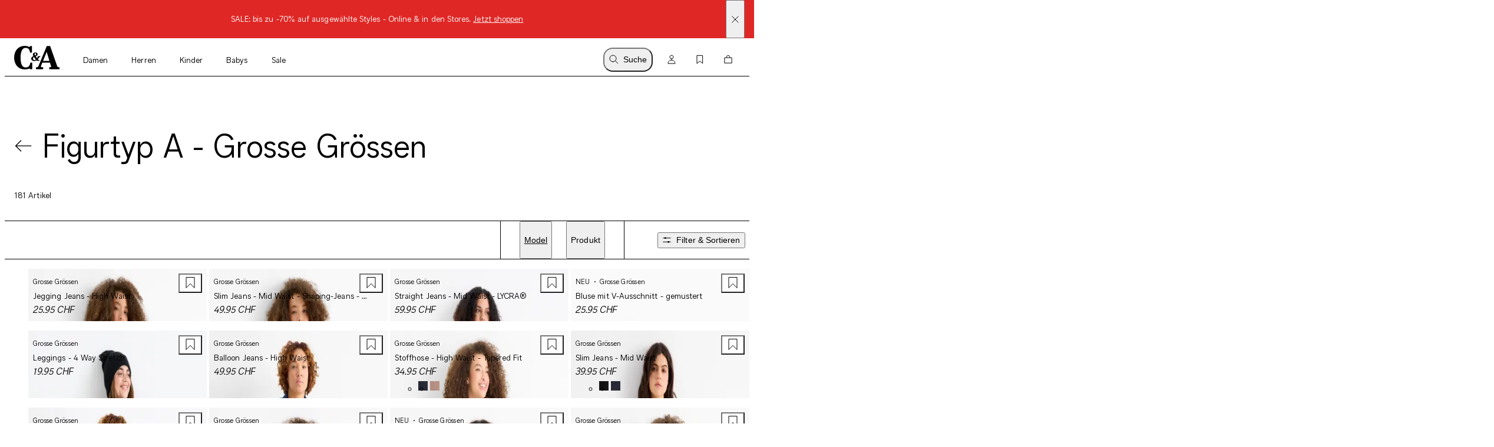

--- FILE ---
content_type: text/css; charset=utf-8
request_url: https://www.c-and-a.com/static/main.8826ccd2dd8a31bcb8ca.css
body_size: 11854
content:
/*! tailwindcss v4.1.18 | MIT License | https://tailwindcss.com */
@layer properties;
@layer theme, base, components, utilities;
@layer theme {
  :root, :host {
    --font-sans: ui-sans-serif, system-ui, sans-serif, "Apple Color Emoji",
      "Segoe UI Emoji", "Segoe UI Symbol", "Noto Color Emoji";
    --font-mono: ui-monospace, SFMono-Regular, Menlo, Monaco, Consolas, "Liberation Mono",
      "Courier New", monospace;
    --color-black: #000;
    --color-white: #fff;
    --spacing: 0.25rem;
    --container-xs: 20rem;
    --container-sm: 24rem;
    --text-xs: 0.75rem;
    --text-xs--line-height: calc(1 / 0.75);
    --font-weight-normal: 400;
    --font-weight-medium: 500;
    --font-weight-bold: 700;
    --radius-sm: 0.25rem;
    --radius-2xl: 1rem;
    --ease-in: cubic-bezier(0.4, 0, 1, 1);
    --ease-out: cubic-bezier(0, 0, 0.2, 1);
    --ease-in-out: cubic-bezier(0.4, 0, 0.2, 1);
    --animate-pulse: pulse 2s cubic-bezier(0.4, 0, 0.6, 1) infinite;
    --aspect-video: 16 / 9;
    --default-transition-duration: 150ms;
    --default-transition-timing-function: cubic-bezier(0.4, 0, 0.2, 1);
    --default-font-family: var(--font-sans);
    --default-mono-font-family: var(--font-mono);
    --tracking-medium: 0.005em;
    --color-tcagray-30: #f7f7f7;
    --color-tcagray-50: #f2f2f2;
    --color-tcagray-100: #e5e5e5;
    --color-tcagray-200: #cccccc;
    --color-tcagray-300: #b2b2b2;
    --color-tcagray-600: #666666;
    --color-tcagray-800: #333333;
    --color-tcayellow-100: #f9eacb;
    --color-tcayellow-600: #ba861d;
    --color-tcayellow-700: #9b6d10;
    --color-tcasustainability-800: #13752d;
    --color-tcagreen-500: #1dac75;
    --color-tcared-100: #ffebe6;
    --color-tcared-600: #dd360c;
    --color-tcared-700: #bf2500;
    --color-tcawarmgray-50: #f9f9f8;
    --text-caxlarge: 1.5rem;
    --text-caxlarge--line-height: 1.5;
    --text-caxlarge--letter-spacing: 0.005em;
    --text-caxlarge--font-weight: 400;
    --text-camedium: 1rem;
    --text-camedium--line-height: 1.5;
    --text-camedium--letter-spacing: 0.005em;
    --text-camedium--font-weight: 400;
    --text-casmallbold: 0.875rem;
    --text-casmallbold--line-height: 1.5;
    --text-casmallbold--letter-spacing: 0.02em;
    --text-casmallbold--font-weight: 500;
    --text-caxsmall: 0.75rem;
    --text-caxsmall--line-height: 1.5;
    --text-caxsmall--letter-spacing: 0.02em;
    --text-caxsmall--font-weight: 400;
  }
}
@layer base {
  *, ::after, ::before, ::backdrop, ::file-selector-button {
    box-sizing: border-box;
    margin: 0;
    padding: 0;
    border: 0 solid;
  }
  html, :host {
    line-height: 1.5;
    -webkit-text-size-adjust: 100%;
    tab-size: 4;
    font-family: var(--default-font-family, ui-sans-serif, system-ui, sans-serif, "Apple Color Emoji", "Segoe UI Emoji", "Segoe UI Symbol", "Noto Color Emoji");
    font-feature-settings: var(--default-font-feature-settings, normal);
    font-variation-settings: var(--default-font-variation-settings, normal);
    -webkit-tap-highlight-color: transparent;
  }
  hr {
    height: 0;
    color: inherit;
    border-top-width: 1px;
  }
  abbr:where([title]) {
    -webkit-text-decoration: underline dotted;
    text-decoration: underline dotted;
  }
  h1, h2, h3, h4, h5, h6 {
    font-size: inherit;
    font-weight: inherit;
  }
  a {
    color: inherit;
    -webkit-text-decoration: inherit;
    text-decoration: inherit;
  }
  b, strong {
    font-weight: bolder;
  }
  code, kbd, samp, pre {
    font-family: var(--default-mono-font-family, ui-monospace, SFMono-Regular, Menlo, Monaco, Consolas, "Liberation Mono", "Courier New", monospace);
    font-feature-settings: var(--default-mono-font-feature-settings, normal);
    font-variation-settings: var(--default-mono-font-variation-settings, normal);
    font-size: 1em;
  }
  small {
    font-size: 80%;
  }
  sub, sup {
    font-size: 75%;
    line-height: 0;
    position: relative;
    vertical-align: baseline;
  }
  sub {
    bottom: -0.25em;
  }
  sup {
    top: -0.5em;
  }
  table {
    text-indent: 0;
    border-color: inherit;
    border-collapse: collapse;
  }
  :-moz-focusring {
    outline: auto;
  }
  progress {
    vertical-align: baseline;
  }
  summary {
    display: list-item;
  }
  ol, ul, menu {
    list-style: none;
  }
  img, svg, video, canvas, audio, iframe, embed, object {
    display: block;
    vertical-align: middle;
  }
  img, video {
    max-width: 100%;
    height: auto;
  }
  button, input, select, optgroup, textarea, ::file-selector-button {
    font: inherit;
    font-feature-settings: inherit;
    font-variation-settings: inherit;
    letter-spacing: inherit;
    color: inherit;
    border-radius: 0;
    background-color: transparent;
    opacity: 1;
  }
  :where(select:is([multiple], [size])) optgroup {
    font-weight: bolder;
  }
  :where(select:is([multiple], [size])) optgroup option {
    padding-inline-start: 20px;
  }
  ::file-selector-button {
    margin-inline-end: 4px;
  }
  ::placeholder {
    opacity: 1;
  }
  @supports (not (-webkit-appearance: -apple-pay-button))  or (contain-intrinsic-size: 1px) {
    ::placeholder {
      color: currentcolor;
      @supports (color: color-mix(in lab, red, red)) {
        color: color-mix(in oklab, currentcolor 50%, transparent);
      }
    }
  }
  textarea {
    resize: vertical;
  }
  ::-webkit-search-decoration {
    -webkit-appearance: none;
  }
  ::-webkit-date-and-time-value {
    min-height: 1lh;
    text-align: inherit;
  }
  ::-webkit-datetime-edit {
    display: inline-flex;
  }
  ::-webkit-datetime-edit-fields-wrapper {
    padding: 0;
  }
  ::-webkit-datetime-edit, ::-webkit-datetime-edit-year-field, ::-webkit-datetime-edit-month-field, ::-webkit-datetime-edit-day-field, ::-webkit-datetime-edit-hour-field, ::-webkit-datetime-edit-minute-field, ::-webkit-datetime-edit-second-field, ::-webkit-datetime-edit-millisecond-field, ::-webkit-datetime-edit-meridiem-field {
    padding-block: 0;
  }
  ::-webkit-calendar-picker-indicator {
    line-height: 1;
  }
  :-moz-ui-invalid {
    box-shadow: none;
  }
  button, input:where([type="button"], [type="reset"], [type="submit"]), ::file-selector-button {
    appearance: button;
  }
  ::-webkit-inner-spin-button, ::-webkit-outer-spin-button {
    height: auto;
  }
  [hidden]:where(:not([hidden="until-found"])) {
    display: none !important;
  }
}
@layer utilities {
  .pointer-events-auto {
    pointer-events: auto;
  }
  .pointer-events-none {
    pointer-events: none;
  }
  .collapse {
    visibility: collapse;
  }
  .invisible {
    visibility: hidden;
  }
  .visible {
    visibility: visible;
  }
  .sr-only {
    position: absolute;
    width: 1px;
    height: 1px;
    padding: 0;
    margin: -1px;
    overflow: hidden;
    clip-path: inset(50%);
    white-space: nowrap;
    border-width: 0;
  }
  .absolute {
    position: absolute;
  }
  .fixed {
    position: fixed;
  }
  .relative {
    position: relative;
  }
  .static {
    position: static;
  }
  .sticky {
    position: sticky;
  }
  .inset-0 {
    inset: calc(var(--spacing) * 0);
  }
  .top-0 {
    top: calc(var(--spacing) * 0);
  }
  .top-1\/2 {
    top: calc(1/2 * 100%);
  }
  .top-4 {
    top: calc(var(--spacing) * 4);
  }
  .top-full {
    top: 100%;
  }
  .-right-12 {
    right: calc(var(--spacing) * -12);
  }
  .right-0 {
    right: calc(var(--spacing) * 0);
  }
  .right-4 {
    right: calc(var(--spacing) * 4);
  }
  .right-auto {
    right: auto;
  }
  .bottom-0 {
    bottom: calc(var(--spacing) * 0);
  }
  .bottom-4 {
    bottom: calc(var(--spacing) * 4);
  }
  .bottom-12 {
    bottom: calc(var(--spacing) * 12);
  }
  .-left-12 {
    left: calc(var(--spacing) * -12);
  }
  .left-0 {
    left: calc(var(--spacing) * 0);
  }
  .left-1\/2 {
    left: calc(1/2 * 100%);
  }
  .left-4 {
    left: calc(var(--spacing) * 4);
  }
  .left-auto {
    left: auto;
  }
  .z-0 {
    z-index: 0;
  }
  .z-1 {
    z-index: 1;
  }
  .z-10 {
    z-index: 10;
  }
  .z-30 {
    z-index: 30;
  }
  .z-90 {
    z-index: 90;
  }
  .col-span-2 {
    grid-column: span 2 / span 2;
  }
  .col-span-full {
    grid-column: 1 / -1;
  }
  .col-start-1 {
    grid-column-start: 1;
  }
  .-col-end-1 {
    grid-column-end: calc(1 * -1);
  }
  .row-span-2 {
    grid-row: span 2 / span 2;
  }
  .row-start-3 {
    grid-row-start: 3;
  }
  .row-end-4 {
    grid-row-end: 4;
  }
  .container {
    width: 100%;
    @media (width >= 20rem) {
      max-width: 20rem;
    }
    @media (width >= 23.4375rem) {
      max-width: 23.4375rem;
    }
    @media (width >= 40rem) {
      max-width: 40rem;
    }
    @media (width >= 48rem) {
      max-width: 48rem;
    }
    @media (width >= 48rem) {
      max-width: 48rem;
    }
    @media (width >= 64rem) {
      max-width: 64rem;
    }
    @media (width >= 80rem) {
      max-width: 80rem;
    }
    @media (width >= 80rem) {
      max-width: 80rem;
    }
    @media (width >= 96rem) {
      max-width: 96rem;
    }
    @media (width >= 100rem) {
      max-width: 100rem;
    }
    @media (width >= 120rem) {
      max-width: 120rem;
    }
    @media (width >= 160rem) {
      max-width: 160rem;
    }
  }
  .m-0 {
    margin: calc(var(--spacing) * 0);
  }
  .m-1 {
    margin: calc(var(--spacing) * 1);
  }
  .m-2 {
    margin: calc(var(--spacing) * 2);
  }
  .m-4 {
    margin: calc(var(--spacing) * 4);
  }
  .m-15383 {
    margin: calc(var(--spacing) * 15383);
  }
  .m-21540 {
    margin: calc(var(--spacing) * 21540);
  }
  .-mx-4 {
    margin-inline: calc(var(--spacing) * -4);
  }
  .mx-0 {
    margin-inline: calc(var(--spacing) * 0);
  }
  .mx-1\.25 {
    margin-inline: calc(var(--spacing) * 1.25);
  }
  .mx-3 {
    margin-inline: calc(var(--spacing) * 3);
  }
  .mx-4 {
    margin-inline: calc(var(--spacing) * 4);
  }
  .mx-auto {
    margin-inline: auto;
  }
  .my-1 {
    margin-block: calc(var(--spacing) * 1);
  }
  .my-4 {
    margin-block: calc(var(--spacing) * 4);
  }
  .my-5 {
    margin-block: calc(var(--spacing) * 5);
  }
  .my-6 {
    margin-block: calc(var(--spacing) * 6);
  }
  .my-16 {
    margin-block: calc(var(--spacing) * 16);
  }
  .-mt-5 {
    margin-top: calc(var(--spacing) * -5);
  }
  .-mt-px {
    margin-top: -1px;
  }
  .mt-0 {
    margin-top: calc(var(--spacing) * 0);
  }
  .mt-0\.5 {
    margin-top: calc(var(--spacing) * 0.5);
  }
  .mt-1 {
    margin-top: calc(var(--spacing) * 1);
  }
  .mt-2 {
    margin-top: calc(var(--spacing) * 2);
  }
  .mt-3 {
    margin-top: calc(var(--spacing) * 3);
  }
  .mt-4 {
    margin-top: calc(var(--spacing) * 4);
  }
  .mt-6 {
    margin-top: calc(var(--spacing) * 6);
  }
  .mt-8 {
    margin-top: calc(var(--spacing) * 8);
  }
  .mt-8\.5 {
    margin-top: calc(var(--spacing) * 8.5);
  }
  .mt-10 {
    margin-top: calc(var(--spacing) * 10);
  }
  .mt-12 {
    margin-top: calc(var(--spacing) * 12);
  }
  .mr-0 {
    margin-right: calc(var(--spacing) * 0);
  }
  .mr-2 {
    margin-right: calc(var(--spacing) * 2);
  }
  .mr-3 {
    margin-right: calc(var(--spacing) * 3);
  }
  .mr-4 {
    margin-right: calc(var(--spacing) * 4);
  }
  .mr-6 {
    margin-right: calc(var(--spacing) * 6);
  }
  .mr-8 {
    margin-right: calc(var(--spacing) * 8);
  }
  .mr-auto {
    margin-right: auto;
  }
  .-mb-4 {
    margin-bottom: calc(var(--spacing) * -4);
  }
  .mb-0 {
    margin-bottom: calc(var(--spacing) * 0);
  }
  .mb-1 {
    margin-bottom: calc(var(--spacing) * 1);
  }
  .mb-2 {
    margin-bottom: calc(var(--spacing) * 2);
  }
  .mb-3 {
    margin-bottom: calc(var(--spacing) * 3);
  }
  .mb-4 {
    margin-bottom: calc(var(--spacing) * 4);
  }
  .mb-6 {
    margin-bottom: calc(var(--spacing) * 6);
  }
  .mb-8 {
    margin-bottom: calc(var(--spacing) * 8);
  }
  .mb-10 {
    margin-bottom: calc(var(--spacing) * 10);
  }
  .mb-12 {
    margin-bottom: calc(var(--spacing) * 12);
  }
  .mb-16 {
    margin-bottom: calc(var(--spacing) * 16);
  }
  .mb-18 {
    margin-bottom: calc(var(--spacing) * 18);
  }
  .mb-20 {
    margin-bottom: calc(var(--spacing) * 20);
  }
  .ml-2 {
    margin-left: calc(var(--spacing) * 2);
  }
  .ml-3 {
    margin-left: calc(var(--spacing) * 3);
  }
  .ml-6 {
    margin-left: calc(var(--spacing) * 6);
  }
  .ml-14\.5 {
    margin-left: calc(var(--spacing) * 14.5);
  }
  .ml-auto {
    margin-left: auto;
  }
  .scrollbar-hidden {
    -ms-overflow-style: none;
    scrollbar-width: none;
    &::-webkit-scrollbar {
      display: none;
    }
  }
  .block {
    display: block;
  }
  .contents {
    display: contents;
  }
  .flex {
    display: flex;
  }
  .grid {
    display: grid;
  }
  .hidden {
    display: none;
  }
  .inline {
    display: inline;
  }
  .inline-block {
    display: inline-block;
  }
  .inline-flex {
    display: inline-flex;
  }
  .table {
    display: table;
  }
  .aspect-\[2\/3\] {
    aspect-ratio: 2/3;
  }
  .aspect-video {
    aspect-ratio: var(--aspect-video);
  }
  .size-6 {
    width: calc(var(--spacing) * 6);
    height: calc(var(--spacing) * 6);
  }
  .size-8 {
    width: calc(var(--spacing) * 8);
    height: calc(var(--spacing) * 8);
  }
  .size-11 {
    width: calc(var(--spacing) * 11);
    height: calc(var(--spacing) * 11);
  }
  .size-full {
    width: 100%;
    height: 100%;
  }
  .h-0 {
    height: calc(var(--spacing) * 0);
  }
  .h-0\.5 {
    height: calc(var(--spacing) * 0.5);
  }
  .h-3 {
    height: calc(var(--spacing) * 3);
  }
  .h-4 {
    height: calc(var(--spacing) * 4);
  }
  .h-5 {
    height: calc(var(--spacing) * 5);
  }
  .h-6 {
    height: calc(var(--spacing) * 6);
  }
  .h-7\.5 {
    height: calc(var(--spacing) * 7.5);
  }
  .h-8 {
    height: calc(var(--spacing) * 8);
  }
  .h-11 {
    height: calc(var(--spacing) * 11);
  }
  .h-12 {
    height: calc(var(--spacing) * 12);
  }
  .h-14 {
    height: calc(var(--spacing) * 14);
  }
  .h-18 {
    height: calc(var(--spacing) * 18);
  }
  .h-28 {
    height: calc(var(--spacing) * 28);
  }
  .h-43 {
    height: calc(var(--spacing) * 43);
  }
  .h-49 {
    height: calc(var(--spacing) * 49);
  }
  .h-70 {
    height: calc(var(--spacing) * 70);
  }
  .h-86 {
    height: calc(var(--spacing) * 86);
  }
  .h-96 {
    height: calc(var(--spacing) * 96);
  }
  .h-\[0\.55em\] {
    height: 0.55em;
  }
  .h-\[7px\] {
    height: 7px;
  }
  .h-auto {
    height: auto;
  }
  .h-fit {
    height: fit-content;
  }
  .h-full {
    height: 100%;
  }
  .max-h-18 {
    max-height: calc(var(--spacing) * 18);
  }
  .max-h-full {
    max-height: 100%;
  }
  .min-h-32 {
    min-height: calc(var(--spacing) * 32);
  }
  .min-h-dvh {
    min-height: 100dvh;
  }
  .w-\(--width\) {
    width: var(--width);
  }
  .w-3 {
    width: calc(var(--spacing) * 3);
  }
  .w-4 {
    width: calc(var(--spacing) * 4);
  }
  .w-6 {
    width: calc(var(--spacing) * 6);
  }
  .w-8 {
    width: calc(var(--spacing) * 8);
  }
  .w-9\.5 {
    width: calc(var(--spacing) * 9.5);
  }
  .w-10 {
    width: calc(var(--spacing) * 10);
  }
  .w-11\.5 {
    width: calc(var(--spacing) * 11.5);
  }
  .w-12 {
    width: calc(var(--spacing) * 12);
  }
  .w-14 {
    width: calc(var(--spacing) * 14);
  }
  .w-16 {
    width: calc(var(--spacing) * 16);
  }
  .w-18 {
    width: calc(var(--spacing) * 18);
  }
  .w-18\.5 {
    width: calc(var(--spacing) * 18.5);
  }
  .w-19 {
    width: calc(var(--spacing) * 19);
  }
  .w-20 {
    width: calc(var(--spacing) * 20);
  }
  .w-22 {
    width: calc(var(--spacing) * 22);
  }
  .w-24 {
    width: calc(var(--spacing) * 24);
  }
  .w-29 {
    width: calc(var(--spacing) * 29);
  }
  .w-30 {
    width: calc(var(--spacing) * 30);
  }
  .w-33 {
    width: calc(var(--spacing) * 33);
  }
  .w-34 {
    width: calc(var(--spacing) * 34);
  }
  .w-35 {
    width: calc(var(--spacing) * 35);
  }
  .w-38 {
    width: calc(var(--spacing) * 38);
  }
  .w-40 {
    width: calc(var(--spacing) * 40);
  }
  .w-46 {
    width: calc(var(--spacing) * 46);
  }
  .w-52\.25 {
    width: calc(var(--spacing) * 52.25);
  }
  .w-70 {
    width: calc(var(--spacing) * 70);
  }
  .w-\[7px\] {
    width: 7px;
  }
  .w-\[80\%\] {
    width: 80%;
  }
  .w-\[calc\(var\(--spacer-width\)\+24px\*2\)\] {
    width: calc(var(--spacer-width) + 24px * 2);
  }
  .w-full {
    width: 100%;
  }
  .max-w-\(--width\) {
    max-width: var(--width);
  }
  .max-w-140 {
    max-width: calc(var(--spacing) * 140);
  }
  .max-w-200 {
    max-width: calc(var(--spacing) * 200);
  }
  .max-w-400 {
    max-width: calc(var(--spacing) * 400);
  }
  .max-w-480 {
    max-width: calc(var(--spacing) * 480);
  }
  .max-w-xs {
    max-width: var(--container-xs);
  }
  .min-w-30 {
    min-width: calc(var(--spacing) * 30);
  }
  .min-w-57\.5 {
    min-width: calc(var(--spacing) * 57.5);
  }
  .min-w-65 {
    min-width: calc(var(--spacing) * 65);
  }
  .flex-shrink {
    flex-shrink: 1;
  }
  .flex-shrink-0 {
    flex-shrink: 0;
  }
  .shrink-0 {
    flex-shrink: 0;
  }
  .flex-grow {
    flex-grow: 1;
  }
  .grow {
    flex-grow: 1;
  }
  .basis-\[55\%\] {
    flex-basis: 55%;
  }
  .basis-\[63\.75\%\] {
    flex-basis: 63.75%;
  }
  .border-collapse {
    border-collapse: collapse;
  }
  .-translate-x-1\/2 {
    --tw-translate-x: calc(calc(1/2 * 100%) * -1);
    translate: var(--tw-translate-x) var(--tw-translate-y);
  }
  .-translate-y-1\/2 {
    --tw-translate-y: calc(calc(1/2 * 100%) * -1);
    translate: var(--tw-translate-x) var(--tw-translate-y);
  }
  .-translate-y-full {
    --tw-translate-y: -100%;
    translate: var(--tw-translate-x) var(--tw-translate-y);
  }
  .translate-y-\[-50\%\] {
    --tw-translate-y: -50%;
    translate: var(--tw-translate-x) var(--tw-translate-y);
  }
  .transform {
    transform: var(--tw-rotate-x,) var(--tw-rotate-y,) var(--tw-rotate-z,) var(--tw-skew-x,) var(--tw-skew-y,);
  }
  .animate-pulse {
    animation: var(--animate-pulse);
  }
  .cursor-pointer {
    cursor: pointer;
  }
  .touch-pan-x {
    --tw-pan-x: pan-x;
    touch-action: var(--tw-pan-x,) var(--tw-pan-y,) var(--tw-pinch-zoom,);
  }
  .touch-auto {
    touch-action: auto;
  }
  .touch-none {
    touch-action: none;
  }
  .resize {
    resize: both;
  }
  .resize-y {
    resize: vertical;
  }
  .snap-x {
    scroll-snap-type: x var(--tw-scroll-snap-strictness);
  }
  .snap-mandatory {
    --tw-scroll-snap-strictness: mandatory;
  }
  .list-none {
    list-style-type: none;
  }
  .appearance-none {
    appearance: none;
  }
  .auto-cols-\[1rem\] {
    grid-auto-columns: 1rem;
  }
  .grid-flow-col {
    grid-auto-flow: column;
  }
  .grid-flow-row {
    grid-auto-flow: row;
  }
  .auto-rows-\[1rem\] {
    grid-auto-rows: 1rem;
  }
  .auto-rows-min {
    grid-auto-rows: min-content;
  }
  .grid-cols-1 {
    grid-template-columns: repeat(1, minmax(0, 1fr));
  }
  .grid-cols-\[1fr_1fr_1\.4fr\] {
    grid-template-columns: 1fr 1fr 1.4fr;
  }
  .grid-cols-\[1fr_auto\] {
    grid-template-columns: 1fr auto;
  }
  .grid-cols-\[3rem_1fr_auto\] {
    grid-template-columns: 3rem 1fr auto;
  }
  .grid-cols-\[24px_1fr\] {
    grid-template-columns: 24px 1fr;
  }
  .grid-cols-\[38px_1fr\] {
    grid-template-columns: 38px 1fr;
  }
  .grid-cols-\[56px_1fr\] {
    grid-template-columns: 56px 1fr;
  }
  .grid-cols-\[115px_1fr\] {
    grid-template-columns: 115px 1fr;
  }
  .grid-cols-\[auto_1fr\] {
    grid-template-columns: auto 1fr;
  }
  .grid-cols-\[min-content_1fr_min-content\] {
    grid-template-columns: min-content 1fr min-content;
  }
  .grid-cols-\[repeat\(auto-fit\,minmax\(7\.5rem\,1fr\)\)\] {
    grid-template-columns: repeat(auto-fit,minmax(7.5rem,1fr));
  }
  .grid-rows-\[auto_1fr\] {
    grid-template-rows: auto 1fr;
  }
  .grid-rows-\[min-content_1fr_min-content\] {
    grid-template-rows: min-content 1fr min-content;
  }
  .grid-rows-\[min-content_min-content\] {
    grid-template-rows: min-content min-content;
  }
  .flex-col {
    flex-direction: column;
  }
  .flex-row {
    flex-direction: row;
  }
  .flex-nowrap {
    flex-wrap: nowrap;
  }
  .flex-wrap {
    flex-wrap: wrap;
  }
  .place-content-center {
    place-content: center;
  }
  .place-items-baseline {
    place-items: baseline;
  }
  .content-center {
    align-content: center;
  }
  .items-baseline {
    align-items: baseline;
  }
  .items-center {
    align-items: center;
  }
  .items-end {
    align-items: flex-end;
  }
  .items-start {
    align-items: flex-start;
  }
  .justify-around {
    justify-content: space-around;
  }
  .justify-between {
    justify-content: space-between;
  }
  .justify-center {
    justify-content: center;
  }
  .justify-end {
    justify-content: flex-end;
  }
  .justify-start {
    justify-content: flex-start;
  }
  .gap-1 {
    gap: calc(var(--spacing) * 1);
  }
  .gap-2 {
    gap: calc(var(--spacing) * 2);
  }
  .gap-3 {
    gap: calc(var(--spacing) * 3);
  }
  .gap-4 {
    gap: calc(var(--spacing) * 4);
  }
  .gap-6 {
    gap: calc(var(--spacing) * 6);
  }
  .gap-8 {
    gap: calc(var(--spacing) * 8);
  }
  .gap-10 {
    gap: calc(var(--spacing) * 10);
  }
  .gap-12 {
    gap: calc(var(--spacing) * 12);
  }
  .gap-\[8px\] {
    gap: 8px;
  }
  .gap-x-4 {
    column-gap: calc(var(--spacing) * 4);
  }
  .gap-x-6 {
    column-gap: calc(var(--spacing) * 6);
  }
  .gap-x-8 {
    column-gap: calc(var(--spacing) * 8);
  }
  .gap-x-12 {
    column-gap: calc(var(--spacing) * 12);
  }
  .gap-y-2 {
    row-gap: calc(var(--spacing) * 2);
  }
  .gap-y-3 {
    row-gap: calc(var(--spacing) * 3);
  }
  .gap-y-4 {
    row-gap: calc(var(--spacing) * 4);
  }
  .gap-y-6 {
    row-gap: calc(var(--spacing) * 6);
  }
  .gap-y-8 {
    row-gap: calc(var(--spacing) * 8);
  }
  .self-end {
    align-self: flex-end;
  }
  .self-start {
    align-self: flex-start;
  }
  .truncate {
    overflow: hidden;
    text-overflow: ellipsis;
    white-space: nowrap;
  }
  .overflow-auto {
    overflow: auto;
  }
  .overflow-hidden {
    overflow: hidden;
  }
  .overflow-x-auto {
    overflow-x: auto;
  }
  .overflow-x-hidden {
    overflow-x: hidden;
  }
  .overflow-x-scroll {
    overflow-x: scroll;
  }
  .overflow-y-hidden {
    overflow-y: hidden;
  }
  .overscroll-x-none {
    overscroll-behavior-x: none;
  }
  .rounded {
    border-radius: 0.25rem;
  }
  .rounded-2xl {
    border-radius: var(--radius-2xl);
  }
  .rounded-full {
    border-radius: calc(infinity * 1px);
  }
  .rounded-none {
    border-radius: 0;
  }
  .rounded-sm {
    border-radius: var(--radius-sm);
  }
  .border {
    border-style: var(--tw-border-style);
    border-width: 1px;
  }
  .border-0 {
    border-style: var(--tw-border-style);
    border-width: 0px;
  }
  .border-1 {
    border-style: var(--tw-border-style);
    border-width: 1px;
  }
  .border-y {
    border-block-style: var(--tw-border-style);
    border-block-width: 1px;
  }
  .border-t {
    border-top-style: var(--tw-border-style);
    border-top-width: 1px;
  }
  .border-t-2 {
    border-top-style: var(--tw-border-style);
    border-top-width: 2px;
  }
  .border-b {
    border-bottom-style: var(--tw-border-style);
    border-bottom-width: 1px;
  }
  .border-solid {
    --tw-border-style: solid;
    border-style: solid;
  }
  .border-black {
    border-color: var(--color-black);
  }
  .border-black\/10 {
    border-color: color-mix(in srgb, #000 10%, transparent);
    @supports (color: color-mix(in lab, red, red)) {
      border-color: color-mix(in oklab, var(--color-black) 10%, transparent);
    }
  }
  .border-black\/20 {
    border-color: color-mix(in srgb, #000 20%, transparent);
    @supports (color: color-mix(in lab, red, red)) {
      border-color: color-mix(in oklab, var(--color-black) 20%, transparent);
    }
  }
  .border-current {
    border-color: currentcolor;
  }
  .border-tcagray-50 {
    border-color: var(--color-tcagray-50);
  }
  .border-tcagray-100 {
    border-color: var(--color-tcagray-100);
  }
  .border-tcagray-200 {
    border-color: var(--color-tcagray-200);
  }
  .border-tcagray-300 {
    border-color: var(--color-tcagray-300);
  }
  .border-tcagray-600 {
    border-color: var(--color-tcagray-600);
  }
  .border-tcared-700 {
    border-color: var(--color-tcared-700);
  }
  .border-transparent {
    border-color: transparent;
  }
  .border-t-tcagray-800 {
    border-top-color: var(--color-tcagray-800);
  }
  .bg-black {
    background-color: var(--color-black);
  }
  .bg-black\/50 {
    background-color: color-mix(in srgb, #000 50%, transparent);
    @supports (color: color-mix(in lab, red, red)) {
      background-color: color-mix(in oklab, var(--color-black) 50%, transparent);
    }
  }
  .bg-current {
    background-color: currentcolor;
  }
  .bg-inherit {
    background-color: inherit;
  }
  .bg-tcagray-30 {
    background-color: var(--color-tcagray-30);
  }
  .bg-tcagray-50 {
    background-color: var(--color-tcagray-50);
  }
  .bg-tcared-100 {
    background-color: var(--color-tcared-100);
  }
  .bg-tcawarmgray-50 {
    background-color: var(--color-tcawarmgray-50);
  }
  .bg-tcayellow-100 {
    background-color: var(--color-tcayellow-100);
  }
  .bg-transparent {
    background-color: transparent;
  }
  .bg-white {
    background-color: var(--color-white);
  }
  .bg-white\/70 {
    background-color: color-mix(in srgb, #fff 70%, transparent);
    @supports (color: color-mix(in lab, red, red)) {
      background-color: color-mix(in oklab, var(--color-white) 70%, transparent);
    }
  }
  .bg-gradient-to-l {
    --tw-gradient-position: to left in oklab;
    background-image: linear-gradient(var(--tw-gradient-stops));
  }
  .bg-gradient-to-r {
    --tw-gradient-position: to right in oklab;
    background-image: linear-gradient(var(--tw-gradient-stops));
  }
  .from-transparent {
    --tw-gradient-from: transparent;
    --tw-gradient-stops: var(--tw-gradient-via-stops, var(--tw-gradient-position), var(--tw-gradient-from) var(--tw-gradient-from-position), var(--tw-gradient-to) var(--tw-gradient-to-position));
  }
  .to-white {
    --tw-gradient-to: var(--color-white);
    --tw-gradient-stops: var(--tw-gradient-via-stops, var(--tw-gradient-position), var(--tw-gradient-from) var(--tw-gradient-from-position), var(--tw-gradient-to) var(--tw-gradient-to-position));
  }
  .p-0 {
    padding: calc(var(--spacing) * 0);
  }
  .p-2 {
    padding: calc(var(--spacing) * 2);
  }
  .p-3 {
    padding: calc(var(--spacing) * 3);
  }
  .p-4 {
    padding: calc(var(--spacing) * 4);
  }
  .p-6 {
    padding: calc(var(--spacing) * 6);
  }
  .p-8 {
    padding: calc(var(--spacing) * 8);
  }
  .px-1 {
    padding-inline: calc(var(--spacing) * 1);
  }
  .px-2 {
    padding-inline: calc(var(--spacing) * 2);
  }
  .px-4 {
    padding-inline: calc(var(--spacing) * 4);
  }
  .px-6 {
    padding-inline: calc(var(--spacing) * 6);
  }
  .px-8 {
    padding-inline: calc(var(--spacing) * 8);
  }
  .px-12 {
    padding-inline: calc(var(--spacing) * 12);
  }
  .py-1 {
    padding-block: calc(var(--spacing) * 1);
  }
  .py-1\.5 {
    padding-block: calc(var(--spacing) * 1.5);
  }
  .py-2 {
    padding-block: calc(var(--spacing) * 2);
  }
  .py-3 {
    padding-block: calc(var(--spacing) * 3);
  }
  .py-6 {
    padding-block: calc(var(--spacing) * 6);
  }
  .py-8 {
    padding-block: calc(var(--spacing) * 8);
  }
  .py-12 {
    padding-block: calc(var(--spacing) * 12);
  }
  .py-16 {
    padding-block: calc(var(--spacing) * 16);
  }
  .pt-0 {
    padding-top: calc(var(--spacing) * 0);
  }
  .pt-4 {
    padding-top: calc(var(--spacing) * 4);
  }
  .pt-5 {
    padding-top: calc(var(--spacing) * 5);
  }
  .pt-6 {
    padding-top: calc(var(--spacing) * 6);
  }
  .pt-8 {
    padding-top: calc(var(--spacing) * 8);
  }
  .pt-11 {
    padding-top: calc(var(--spacing) * 11);
  }
  .pt-49 {
    padding-top: calc(var(--spacing) * 49);
  }
  .pt-\[0\.3em\] {
    padding-top: 0.3em;
  }
  .pt-\[1\.375rem\] {
    padding-top: 1.375rem;
  }
  .pt-\[12px\] {
    padding-top: 12px;
  }
  .pr-2 {
    padding-right: calc(var(--spacing) * 2);
  }
  .pr-\[24px\] {
    padding-right: 24px;
  }
  .pb-2 {
    padding-bottom: calc(var(--spacing) * 2);
  }
  .pb-4 {
    padding-bottom: calc(var(--spacing) * 4);
  }
  .pb-6 {
    padding-bottom: calc(var(--spacing) * 6);
  }
  .pb-8 {
    padding-bottom: calc(var(--spacing) * 8);
  }
  .pb-12 {
    padding-bottom: calc(var(--spacing) * 12);
  }
  .pb-32 {
    padding-bottom: calc(var(--spacing) * 32);
  }
  .pb-\[0\.15em\] {
    padding-bottom: 0.15em;
  }
  .pb-\[12px\] {
    padding-bottom: 12px;
  }
  .pl-0 {
    padding-left: calc(var(--spacing) * 0);
  }
  .pl-6 {
    padding-left: calc(var(--spacing) * 6);
  }
  .pl-\[24px\] {
    padding-left: 24px;
  }
  .text-center {
    text-align: center;
  }
  .text-left {
    text-align: left;
  }
  .text-right {
    text-align: right;
  }
  .indent-0 {
    text-indent: calc(var(--spacing) * 0);
  }
  .align-baseline {
    vertical-align: baseline;
  }
  .align-bottom {
    vertical-align: bottom;
  }
  .align-middle {
    vertical-align: middle;
  }
  .align-text-top {
    vertical-align: text-top;
  }
  .align-top {
    vertical-align: top;
  }
  .text-camedium {
    font-size: var(--text-camedium);
    line-height: var(--tw-leading, var(--text-camedium--line-height));
    letter-spacing: var(--tw-tracking, var(--text-camedium--letter-spacing));
    font-weight: var(--tw-font-weight, var(--text-camedium--font-weight));
  }
  .text-caxlarge {
    font-size: var(--text-caxlarge);
    line-height: var(--tw-leading, var(--text-caxlarge--line-height));
    letter-spacing: var(--tw-tracking, var(--text-caxlarge--letter-spacing));
    font-weight: var(--tw-font-weight, var(--text-caxlarge--font-weight));
  }
  .text-caxsmall {
    font-size: var(--text-caxsmall);
    line-height: var(--tw-leading, var(--text-caxsmall--line-height));
    letter-spacing: var(--tw-tracking, var(--text-caxsmall--letter-spacing));
    font-weight: var(--tw-font-weight, var(--text-caxsmall--font-weight));
  }
  .text-xs {
    font-size: var(--text-xs);
    line-height: var(--tw-leading, var(--text-xs--line-height));
  }
  .text-\[1rem\] {
    font-size: 1rem;
  }
  .text-\[4rem\] {
    font-size: 4rem;
  }
  .text-\[16px\] {
    font-size: 16px;
  }
  .leading-\[0\] {
    --tw-leading: 0;
    line-height: 0;
  }
  .font-bold {
    --tw-font-weight: var(--font-weight-bold);
    font-weight: var(--font-weight-bold);
  }
  .font-medium {
    --tw-font-weight: var(--font-weight-medium);
    font-weight: var(--font-weight-medium);
  }
  .font-normal {
    --tw-font-weight: var(--font-weight-normal);
    font-weight: var(--font-weight-normal);
  }
  .tracking-medium {
    --tw-tracking: var(--tracking-medium);
    letter-spacing: var(--tracking-medium);
  }
  .text-wrap {
    text-wrap: wrap;
  }
  .break-words {
    overflow-wrap: break-word;
  }
  .wrap-anywhere {
    overflow-wrap: anywhere;
  }
  .break-all {
    word-break: break-all;
  }
  .whitespace-nowrap {
    white-space: nowrap;
  }
  .text-black {
    color: var(--color-black);
  }
  .text-inherit {
    color: inherit;
  }
  .text-tcagray-600 {
    color: var(--color-tcagray-600);
  }
  .text-tcagreen-500 {
    color: var(--color-tcagreen-500);
  }
  .text-tcared-600 {
    color: var(--color-tcared-600);
  }
  .text-tcared-700 {
    color: var(--color-tcared-700);
  }
  .text-tcasustainability-800 {
    color: var(--color-tcasustainability-800);
  }
  .text-tcayellow-600 {
    color: var(--color-tcayellow-600);
  }
  .text-tcayellow-700 {
    color: var(--color-tcayellow-700);
  }
  .text-white {
    color: var(--color-white);
  }
  .lowercase {
    text-transform: lowercase;
  }
  .uppercase {
    text-transform: uppercase;
  }
  .italic {
    font-style: italic;
  }
  .underline {
    text-decoration-line: underline;
  }
  .opacity-0 {
    opacity: 0%;
  }
  .opacity-15 {
    opacity: 15%;
  }
  .opacity-50 {
    opacity: 50%;
  }
  .opacity-100 {
    opacity: 100%;
  }
  .shadow {
    --tw-shadow: 0 1px 3px 0 var(--tw-shadow-color, rgb(0 0 0 / 0.1)), 0 1px 2px -1px var(--tw-shadow-color, rgb(0 0 0 / 0.1));
    box-shadow: var(--tw-inset-shadow), var(--tw-inset-ring-shadow), var(--tw-ring-offset-shadow), var(--tw-ring-shadow), var(--tw-shadow);
  }
  .shadow-\[0_1px_0_0\] {
    --tw-shadow: 0 1px 0 0 var(--tw-shadow-color, currentcolor);
    box-shadow: var(--tw-inset-shadow), var(--tw-inset-ring-shadow), var(--tw-ring-offset-shadow), var(--tw-ring-shadow), var(--tw-shadow);
  }
  .shadow-\[inset_0_-1px_0_black\] {
    --tw-shadow: inset 0 -1px 0 var(--tw-shadow-color, black);
    box-shadow: var(--tw-inset-shadow), var(--tw-inset-ring-shadow), var(--tw-ring-offset-shadow), var(--tw-ring-shadow), var(--tw-shadow);
  }
  .inset-shadow-\[0_-1px_0\] {
    --tw-inset-shadow: inset 0 -1px 0 var(--tw-inset-shadow-color, currentcolor);
    box-shadow: var(--tw-inset-shadow), var(--tw-inset-ring-shadow), var(--tw-ring-offset-shadow), var(--tw-ring-shadow), var(--tw-shadow);
  }
  .inset-ring-0 {
    --tw-inset-ring-shadow: inset 0 0 0 0px var(--tw-inset-ring-color, currentcolor);
    box-shadow: var(--tw-inset-shadow), var(--tw-inset-ring-shadow), var(--tw-ring-offset-shadow), var(--tw-ring-shadow), var(--tw-shadow);
  }
  .shadow-black {
    --tw-shadow-color: #000;
    @supports (color: color-mix(in lab, red, red)) {
      --tw-shadow-color: color-mix(in oklab, var(--color-black) var(--tw-shadow-alpha), transparent);
    }
  }
  .inset-shadow-black {
    --tw-inset-shadow-color: #000;
    @supports (color: color-mix(in lab, red, red)) {
      --tw-inset-shadow-color: color-mix(in oklab, var(--color-black) var(--tw-inset-shadow-alpha), transparent);
    }
  }
  .inset-shadow-tcared-700 {
    --tw-inset-shadow-color: #bf2500;
    @supports (color: color-mix(in lab, red, red)) {
      --tw-inset-shadow-color: color-mix(in oklab, var(--color-tcared-700) var(--tw-inset-shadow-alpha), transparent);
    }
  }
  .inset-ring-black {
    --tw-inset-ring-color: var(--color-black);
  }
  .inset-ring-tcared-700 {
    --tw-inset-ring-color: var(--color-tcared-700);
  }
  .outline {
    outline-style: var(--tw-outline-style);
    outline-width: 1px;
  }
  .outline-2 {
    outline-style: var(--tw-outline-style);
    outline-width: 2px;
  }
  .blur {
    --tw-blur: blur(8px);
    filter: var(--tw-blur,) var(--tw-brightness,) var(--tw-contrast,) var(--tw-grayscale,) var(--tw-hue-rotate,) var(--tw-invert,) var(--tw-saturate,) var(--tw-sepia,) var(--tw-drop-shadow,);
  }
  .invert {
    --tw-invert: invert(100%);
    filter: var(--tw-blur,) var(--tw-brightness,) var(--tw-contrast,) var(--tw-grayscale,) var(--tw-hue-rotate,) var(--tw-invert,) var(--tw-saturate,) var(--tw-sepia,) var(--tw-drop-shadow,);
  }
  .filter {
    filter: var(--tw-blur,) var(--tw-brightness,) var(--tw-contrast,) var(--tw-grayscale,) var(--tw-hue-rotate,) var(--tw-invert,) var(--tw-saturate,) var(--tw-sepia,) var(--tw-drop-shadow,);
  }
  .transition {
    transition-property: color, background-color, border-color, outline-color, text-decoration-color, fill, stroke, --tw-gradient-from, --tw-gradient-via, --tw-gradient-to, opacity, box-shadow, transform, translate, scale, rotate, filter, -webkit-backdrop-filter, backdrop-filter, display, content-visibility, overlay, pointer-events;
    transition-timing-function: var(--tw-ease, var(--default-transition-timing-function));
    transition-duration: var(--tw-duration, var(--default-transition-duration));
  }
  .transition-all {
    transition-property: all;
    transition-timing-function: var(--tw-ease, var(--default-transition-timing-function));
    transition-duration: var(--tw-duration, var(--default-transition-duration));
  }
  .transition-colors {
    transition-property: color, background-color, border-color, outline-color, text-decoration-color, fill, stroke, --tw-gradient-from, --tw-gradient-via, --tw-gradient-to;
    transition-timing-function: var(--tw-ease, var(--default-transition-timing-function));
    transition-duration: var(--tw-duration, var(--default-transition-duration));
  }
  .transition-opacity {
    transition-property: opacity;
    transition-timing-function: var(--tw-ease, var(--default-transition-timing-function));
    transition-duration: var(--tw-duration, var(--default-transition-duration));
  }
  .transition-shadow {
    transition-property: box-shadow;
    transition-timing-function: var(--tw-ease, var(--default-transition-timing-function));
    transition-duration: var(--tw-duration, var(--default-transition-duration));
  }
  .transition-transform {
    transition-property: transform, translate, scale, rotate;
    transition-timing-function: var(--tw-ease, var(--default-transition-timing-function));
    transition-duration: var(--tw-duration, var(--default-transition-duration));
  }
  .delay-0 {
    transition-delay: 0ms;
  }
  .delay-200 {
    transition-delay: 200ms;
  }
  .duration-100 {
    --tw-duration: 100ms;
    transition-duration: 100ms;
  }
  .duration-150 {
    --tw-duration: 150ms;
    transition-duration: 150ms;
  }
  .duration-200 {
    --tw-duration: 200ms;
    transition-duration: 200ms;
  }
  .ease-in {
    --tw-ease: var(--ease-in);
    transition-timing-function: var(--ease-in);
  }
  .ease-in-out {
    --tw-ease: var(--ease-in-out);
    transition-timing-function: var(--ease-in-out);
  }
  .ease-linear {
    --tw-ease: linear;
    transition-timing-function: linear;
  }
  .ease-out {
    --tw-ease: var(--ease-out);
    transition-timing-function: var(--ease-out);
  }
  .select-none {
    -webkit-user-select: none;
    user-select: none;
  }
  .\[--tca-headline-font-size\:1\.75rem\] {
    --tca-headline-font-size: 1.75rem;
  }
  .\*\:h-auto {
    :is(& > *) {
      height: auto;
    }
  }
  .\*\:w-full {
    :is(& > *) {
      width: 100%;
    }
  }
  .group-open\:block {
    &:is(:where(.group):is([open], :popover-open, :open) *) {
      display: block;
    }
  }
  .group-open\:hidden {
    &:is(:where(.group):is([open], :popover-open, :open) *) {
      display: none;
    }
  }
  .peer-not-placeholder-shown\:-top-6 {
    &:is(:where(.peer):not(*:placeholder-shown) ~ *) {
      top: calc(var(--spacing) * -6);
    }
  }
  .peer-not-placeholder-shown\:left-0 {
    &:is(:where(.peer):not(*:placeholder-shown) ~ *) {
      left: calc(var(--spacing) * 0);
    }
  }
  .peer-not-placeholder-shown\:text-casmallbold {
    &:is(:where(.peer):not(*:placeholder-shown) ~ *) {
      font-size: var(--text-casmallbold);
      line-height: var(--tw-leading, var(--text-casmallbold--line-height));
      letter-spacing: var(--tw-tracking, var(--text-casmallbold--letter-spacing));
      font-weight: var(--tw-font-weight, var(--text-casmallbold--font-weight));
    }
  }
  .peer-focus\:-top-6 {
    &:is(:where(.peer):focus ~ *) {
      top: calc(var(--spacing) * -6);
    }
  }
  .peer-focus\:left-0 {
    &:is(:where(.peer):focus ~ *) {
      left: calc(var(--spacing) * 0);
    }
  }
  .peer-focus\:text-casmallbold {
    &:is(:where(.peer):focus ~ *) {
      font-size: var(--text-casmallbold);
      line-height: var(--tw-leading, var(--text-casmallbold--line-height));
      letter-spacing: var(--tw-tracking, var(--text-casmallbold--letter-spacing));
      font-weight: var(--tw-font-weight, var(--text-casmallbold--font-weight));
    }
  }
  .before\:absolute {
    &::before {
      content: var(--tw-content);
      position: absolute;
    }
  }
  .before\:-inset-1 {
    &::before {
      content: var(--tw-content);
      inset: calc(var(--spacing) * -1);
    }
  }
  .before\:block {
    &::before {
      content: var(--tw-content);
      display: block;
    }
  }
  .before\:h-px {
    &::before {
      content: var(--tw-content);
      height: 1px;
    }
  }
  .before\:flex-grow {
    &::before {
      content: var(--tw-content);
      flex-grow: 1;
    }
  }
  .before\:origin-center {
    &::before {
      content: var(--tw-content);
      transform-origin: center;
    }
  }
  .before\:animate-\[beat_2s_infinite\] {
    &::before {
      content: var(--tw-content);
      animation: beat 2s infinite;
    }
  }
  .before\:rounded-full {
    &::before {
      content: var(--tw-content);
      border-radius: calc(infinity * 1px);
    }
  }
  .before\:bg-black {
    &::before {
      content: var(--tw-content);
      background-color: var(--color-black);
    }
  }
  .before\:bg-tcagray-200 {
    &::before {
      content: var(--tw-content);
      background-color: var(--color-tcagray-200);
    }
  }
  .before\:opacity-0 {
    &::before {
      content: var(--tw-content);
      opacity: 0%;
    }
  }
  .after\:pointer-events-none {
    &::after {
      content: var(--tw-content);
      pointer-events: none;
    }
  }
  .after\:absolute {
    &::after {
      content: var(--tw-content);
      position: absolute;
    }
  }
  .after\:inset-0 {
    &::after {
      content: var(--tw-content);
      inset: calc(var(--spacing) * 0);
    }
  }
  .after\:right-4 {
    &::after {
      content: var(--tw-content);
      right: calc(var(--spacing) * 4);
    }
  }
  .after\:bottom-0 {
    &::after {
      content: var(--tw-content);
      bottom: calc(var(--spacing) * 0);
    }
  }
  .after\:left-4 {
    &::after {
      content: var(--tw-content);
      left: calc(var(--spacing) * 4);
    }
  }
  .after\:h-\[1px\] {
    &::after {
      content: var(--tw-content);
      height: 1px;
    }
  }
  .after\:h-px {
    &::after {
      content: var(--tw-content);
      height: 1px;
    }
  }
  .after\:flex-grow {
    &::after {
      content: var(--tw-content);
      flex-grow: 1;
    }
  }
  .after\:bg-black\/10 {
    &::after {
      content: var(--tw-content);
      background-color: color-mix(in srgb, #000 10%, transparent);
      @supports (color: color-mix(in lab, red, red)) {
        background-color: color-mix(in oklab, var(--color-black) 10%, transparent);
      }
    }
  }
  .after\:bg-tcagray-200 {
    &::after {
      content: var(--tw-content);
      background-color: var(--color-tcagray-200);
    }
  }
  .after\:bg-white {
    &::after {
      content: var(--tw-content);
      background-color: var(--color-white);
    }
  }
  .after\:opacity-40 {
    &::after {
      content: var(--tw-content);
      opacity: 40%;
    }
  }
  .after\:content-\[\'\'\] {
    &::after {
      --tw-content: '';
      content: var(--tw-content);
    }
  }
  .hover\:shadow-\[0_2px_0_0\] {
    &:hover {
      @media (hover: hover) {
        --tw-shadow: 0 2px 0 0 var(--tw-shadow-color, currentcolor);
        box-shadow: var(--tw-inset-shadow), var(--tw-inset-ring-shadow), var(--tw-ring-offset-shadow), var(--tw-ring-shadow), var(--tw-shadow);
      }
    }
  }
  .hover\:not-disabled\:bg-white {
    &:hover {
      @media (hover: hover) {
        &:not(*:disabled) {
          background-color: var(--color-white);
        }
      }
    }
  }
  .focus\:border-t-black {
    &:focus {
      border-top-color: var(--color-black);
    }
  }
  .focus\:border-b-black {
    &:focus {
      border-bottom-color: var(--color-black);
    }
  }
  .focus\:inset-ring-1 {
    &:focus {
      --tw-inset-ring-shadow: inset 0 0 0 1px var(--tw-inset-ring-color, currentcolor);
      box-shadow: var(--tw-inset-shadow), var(--tw-inset-ring-shadow), var(--tw-ring-offset-shadow), var(--tw-ring-shadow), var(--tw-shadow);
    }
  }
  .focus\:outline-0 {
    &:focus {
      outline-style: var(--tw-outline-style);
      outline-width: 0px;
    }
  }
  .focus\:outline-none {
    &:focus {
      --tw-outline-style: none;
      outline-style: none;
    }
  }
  .focus-visible\:border-2 {
    &:focus-visible {
      border-style: var(--tw-border-style);
      border-width: 2px;
    }
  }
  .focus-visible\:outline-1 {
    &:focus-visible {
      outline-style: var(--tw-outline-style);
      outline-width: 1px;
    }
  }
  .focus-visible\:outline-black {
    &:focus-visible {
      outline-color: var(--color-black);
    }
  }
  .focus-visible\:outline-none {
    &:focus-visible {
      --tw-outline-style: none;
      outline-style: none;
    }
  }
  .active\:bg-tcagray-50 {
    &:active {
      background-color: var(--color-tcagray-50);
    }
  }
  .active\:bg-tcagray-100 {
    &:active {
      background-color: var(--color-tcagray-100);
    }
  }
  .disabled\:cursor-default {
    &:disabled {
      cursor: default;
    }
  }
  .disabled\:cursor-not-allowed {
    &:disabled {
      cursor: not-allowed;
    }
  }
  .disabled\:text-black\/30 {
    &:disabled {
      color: color-mix(in srgb, #000 30%, transparent);
      @supports (color: color-mix(in lab, red, red)) {
        color: color-mix(in oklab, var(--color-black) 30%, transparent);
      }
    }
  }
  .disabled\:text-tcagray-300 {
    &:disabled {
      color: var(--color-tcagray-300);
    }
  }
  .min-\[500px\]\:shrink-0 {
    @media (width >= 500px) {
      flex-shrink: 0;
    }
  }
  .min-\[500px\]\:flex-row {
    @media (width >= 500px) {
      flex-direction: row;
    }
  }
  .tablet\:top-1\/2 {
    @media (width >= 48rem) {
      top: calc(1/2 * 100%);
    }
  }
  .tablet\:left-1\/2 {
    @media (width >= 48rem) {
      left: calc(1/2 * 100%);
    }
  }
  .tablet\:col-start-2 {
    @media (width >= 48rem) {
      grid-column-start: 2;
    }
  }
  .tablet\:col-end-3 {
    @media (width >= 48rem) {
      grid-column-end: 3;
    }
  }
  .tablet\:row-start-1 {
    @media (width >= 48rem) {
      grid-row-start: 1;
    }
  }
  .tablet\:row-end-3 {
    @media (width >= 48rem) {
      grid-row-end: 3;
    }
  }
  .tablet\:m-4 {
    @media (width >= 48rem) {
      margin: calc(var(--spacing) * 4);
    }
  }
  .tablet\:mx-auto {
    @media (width >= 48rem) {
      margin-inline: auto;
    }
  }
  .tablet\:mt-0 {
    @media (width >= 48rem) {
      margin-top: calc(var(--spacing) * 0);
    }
  }
  .tablet\:mb-8 {
    @media (width >= 48rem) {
      margin-bottom: calc(var(--spacing) * 8);
    }
  }
  .tablet\:mb-16 {
    @media (width >= 48rem) {
      margin-bottom: calc(var(--spacing) * 16);
    }
  }
  .tablet\:ml-0 {
    @media (width >= 48rem) {
      margin-left: calc(var(--spacing) * 0);
    }
  }
  .tablet\:block {
    @media (width >= 48rem) {
      display: block;
    }
  }
  .tablet\:flex {
    @media (width >= 48rem) {
      display: flex;
    }
  }
  .tablet\:grid {
    @media (width >= 48rem) {
      display: grid;
    }
  }
  .tablet\:hidden {
    @media (width >= 48rem) {
      display: none;
    }
  }
  .tablet\:aspect-\[8\/3\] {
    @media (width >= 48rem) {
      aspect-ratio: 8/3;
    }
  }
  .tablet\:h-14 {
    @media (width >= 48rem) {
      height: calc(var(--spacing) * 14);
    }
  }
  .tablet\:h-48 {
    @media (width >= 48rem) {
      height: calc(var(--spacing) * 48);
    }
  }
  .tablet\:h-89\.5 {
    @media (width >= 48rem) {
      height: calc(var(--spacing) * 89.5);
    }
  }
  .tablet\:h-fit {
    @media (width >= 48rem) {
      height: fit-content;
    }
  }
  .tablet\:max-h-200 {
    @media (width >= 48rem) {
      max-height: calc(var(--spacing) * 200);
    }
  }
  .tablet\:w-6 {
    @media (width >= 48rem) {
      width: calc(var(--spacing) * 6);
    }
  }
  .tablet\:w-32 {
    @media (width >= 48rem) {
      width: calc(var(--spacing) * 32);
    }
  }
  .tablet\:w-84 {
    @media (width >= 48rem) {
      width: calc(var(--spacing) * 84);
    }
  }
  .tablet\:w-\[40\%\] {
    @media (width >= 48rem) {
      width: 40%;
    }
  }
  .tablet\:min-w-40 {
    @media (width >= 48rem) {
      min-width: calc(var(--spacing) * 40);
    }
  }
  .tablet\:flex-none {
    @media (width >= 48rem) {
      flex: none;
    }
  }
  .tablet\:grow-1 {
    @media (width >= 48rem) {
      flex-grow: 1;
    }
  }
  .tablet\:basis-\[50vw\] {
    @media (width >= 48rem) {
      flex-basis: 50vw;
    }
  }
  .tablet\:-translate-y-1\/2 {
    @media (width >= 48rem) {
      --tw-translate-y: calc(calc(1/2 * 100%) * -1);
      translate: var(--tw-translate-x) var(--tw-translate-y);
    }
  }
  .tablet\:grid-cols-2 {
    @media (width >= 48rem) {
      grid-template-columns: repeat(2, minmax(0, 1fr));
    }
  }
  .tablet\:grid-cols-3 {
    @media (width >= 48rem) {
      grid-template-columns: repeat(3, minmax(0, 1fr));
    }
  }
  .tablet\:grid-cols-\[1fr_auto\] {
    @media (width >= 48rem) {
      grid-template-columns: 1fr auto;
    }
  }
  .tablet\:grid-cols-\[1fr_max-content\] {
    @media (width >= 48rem) {
      grid-template-columns: 1fr max-content;
    }
  }
  .tablet\:grid-cols-\[minmax\(27\.5rem\,65\.25rem\)_minmax\(17\.5rem\,24\.125rem\)\] {
    @media (width >= 48rem) {
      grid-template-columns: minmax(27.5rem,65.25rem) minmax(17.5rem,24.125rem);
    }
  }
  .tablet\:grid-cols-\[minmax\(auto\,366px\)\] {
    @media (width >= 48rem) {
      grid-template-columns: minmax(auto,366px);
    }
  }
  .tablet\:grid-rows-1 {
    @media (width >= 48rem) {
      grid-template-rows: repeat(1, minmax(0, 1fr));
    }
  }
  .tablet\:grid-rows-\[min-content_1fr\] {
    @media (width >= 48rem) {
      grid-template-rows: min-content 1fr;
    }
  }
  .tablet\:flex-row {
    @media (width >= 48rem) {
      flex-direction: row;
    }
  }
  .tablet\:items-center {
    @media (width >= 48rem) {
      align-items: center;
    }
  }
  .tablet\:justify-start {
    @media (width >= 48rem) {
      justify-content: flex-start;
    }
  }
  .tablet\:gap-10 {
    @media (width >= 48rem) {
      gap: calc(var(--spacing) * 10);
    }
  }
  .tablet\:gap-x-1 {
    @media (width >= 48rem) {
      column-gap: calc(var(--spacing) * 1);
    }
  }
  .tablet\:gap-x-4 {
    @media (width >= 48rem) {
      column-gap: calc(var(--spacing) * 4);
    }
  }
  .tablet\:self-start {
    @media (width >= 48rem) {
      align-self: flex-start;
    }
  }
  .tablet\:overflow-x-hidden {
    @media (width >= 48rem) {
      overflow-x: hidden;
    }
  }
  .tablet\:p-8 {
    @media (width >= 48rem) {
      padding: calc(var(--spacing) * 8);
    }
  }
  .tablet\:px-4 {
    @media (width >= 48rem) {
      padding-inline: calc(var(--spacing) * 4);
    }
  }
  .tablet\:pt-0 {
    @media (width >= 48rem) {
      padding-top: calc(var(--spacing) * 0);
    }
  }
  .tablet\:pt-12 {
    @media (width >= 48rem) {
      padding-top: calc(var(--spacing) * 12);
    }
  }
  .tablet\:pt-89\.5 {
    @media (width >= 48rem) {
      padding-top: calc(var(--spacing) * 89.5);
    }
  }
  .tablet\:pb-6 {
    @media (width >= 48rem) {
      padding-bottom: calc(var(--spacing) * 6);
    }
  }
  .tablet\:text-right {
    @media (width >= 48rem) {
      text-align: right;
    }
  }
  .laptop\:col-\[3\/-3\] {
    @media (width >= 80rem) {
      grid-column: 3/-3;
    }
  }
  .laptop\:col-start-1 {
    @media (width >= 80rem) {
      grid-column-start: 1;
    }
  }
  .laptop\:col-start-2 {
    @media (width >= 80rem) {
      grid-column-start: 2;
    }
  }
  .laptop\:col-start-3 {
    @media (width >= 80rem) {
      grid-column-start: 3;
    }
  }
  .laptop\:col-start-8 {
    @media (width >= 80rem) {
      grid-column-start: 8;
    }
  }
  .laptop\:col-end-7 {
    @media (width >= 80rem) {
      grid-column-end: 7;
    }
  }
  .laptop\:col-end-12 {
    @media (width >= 80rem) {
      grid-column-end: 12;
    }
  }
  .laptop\:m-6 {
    @media (width >= 80rem) {
      margin: calc(var(--spacing) * 6);
    }
  }
  .laptop\:mx-auto {
    @media (width >= 80rem) {
      margin-inline: auto;
    }
  }
  .laptop\:my-12 {
    @media (width >= 80rem) {
      margin-block: calc(var(--spacing) * 12);
    }
  }
  .laptop\:my-24 {
    @media (width >= 80rem) {
      margin-block: calc(var(--spacing) * 24);
    }
  }
  .laptop\:mt-0 {
    @media (width >= 80rem) {
      margin-top: calc(var(--spacing) * 0);
    }
  }
  .laptop\:mt-6 {
    @media (width >= 80rem) {
      margin-top: calc(var(--spacing) * 6);
    }
  }
  .laptop\:mt-8 {
    @media (width >= 80rem) {
      margin-top: calc(var(--spacing) * 8);
    }
  }
  .laptop\:mt-9 {
    @media (width >= 80rem) {
      margin-top: calc(var(--spacing) * 9);
    }
  }
  .laptop\:mt-12 {
    @media (width >= 80rem) {
      margin-top: calc(var(--spacing) * 12);
    }
  }
  .laptop\:mt-16 {
    @media (width >= 80rem) {
      margin-top: calc(var(--spacing) * 16);
    }
  }
  .laptop\:mr-8 {
    @media (width >= 80rem) {
      margin-right: calc(var(--spacing) * 8);
    }
  }
  .laptop\:mb-0 {
    @media (width >= 80rem) {
      margin-bottom: calc(var(--spacing) * 0);
    }
  }
  .laptop\:mb-8 {
    @media (width >= 80rem) {
      margin-bottom: calc(var(--spacing) * 8);
    }
  }
  .laptop\:mb-16 {
    @media (width >= 80rem) {
      margin-bottom: calc(var(--spacing) * 16);
    }
  }
  .laptop\:block {
    @media (width >= 80rem) {
      display: block;
    }
  }
  .laptop\:flex {
    @media (width >= 80rem) {
      display: flex;
    }
  }
  .laptop\:grid {
    @media (width >= 80rem) {
      display: grid;
    }
  }
  .laptop\:hidden {
    @media (width >= 80rem) {
      display: none;
    }
  }
  .min-laptop\:grid {
    @media (width >= 80rem) {
      display: grid;
    }
  }
  .laptop\:h-18 {
    @media (width >= 80rem) {
      height: calc(var(--spacing) * 18);
    }
  }
  .laptop\:h-77 {
    @media (width >= 80rem) {
      height: calc(var(--spacing) * 77);
    }
  }
  .laptop\:min-h-89\.5 {
    @media (width >= 80rem) {
      min-height: calc(var(--spacing) * 89.5);
    }
  }
  .laptop\:w-51 {
    @media (width >= 80rem) {
      width: calc(var(--spacing) * 51);
    }
  }
  .laptop\:max-w-100 {
    @media (width >= 80rem) {
      max-width: calc(var(--spacing) * 100);
    }
  }
  .laptop\:min-w-sm {
    @media (width >= 80rem) {
      min-width: var(--container-sm);
    }
  }
  .laptop\:grid-cols-4 {
    @media (width >= 80rem) {
      grid-template-columns: repeat(4, minmax(0, 1fr));
    }
  }
  .laptop\:grid-cols-12 {
    @media (width >= 80rem) {
      grid-template-columns: repeat(12, minmax(0, 1fr));
    }
  }
  .laptop\:grid-cols-\[1fr_auto\] {
    @media (width >= 80rem) {
      grid-template-columns: 1fr auto;
    }
  }
  .laptop\:grid-cols-\[205px_1fr\] {
    @media (width >= 80rem) {
      grid-template-columns: 205px 1fr;
    }
  }
  .laptop\:grid-cols-\[minmax\(auto\,414px\)\] {
    @media (width >= 80rem) {
      grid-template-columns: minmax(auto,414px);
    }
  }
  .laptop\:grid-rows-\[48px_auto_minmax\(87px\,_auto\)\] {
    @media (width >= 80rem) {
      grid-template-rows: 48px auto minmax(87px, auto);
    }
  }
  .laptop\:flex-row {
    @media (width >= 80rem) {
      flex-direction: row;
    }
  }
  .laptop\:flex-row-reverse {
    @media (width >= 80rem) {
      flex-direction: row-reverse;
    }
  }
  .laptop\:items-end {
    @media (width >= 80rem) {
      align-items: flex-end;
    }
  }
  .laptop\:justify-between {
    @media (width >= 80rem) {
      justify-content: space-between;
    }
  }
  .laptop\:justify-end {
    @media (width >= 80rem) {
      justify-content: flex-end;
    }
  }
  .laptop\:gap-2 {
    @media (width >= 80rem) {
      gap: calc(var(--spacing) * 2);
    }
  }
  .laptop\:gap-4 {
    @media (width >= 80rem) {
      gap: calc(var(--spacing) * 4);
    }
  }
  .laptop\:gap-10 {
    @media (width >= 80rem) {
      gap: calc(var(--spacing) * 10);
    }
  }
  .laptop\:gap-x-4 {
    @media (width >= 80rem) {
      column-gap: calc(var(--spacing) * 4);
    }
  }
  .laptop\:gap-x-8 {
    @media (width >= 80rem) {
      column-gap: calc(var(--spacing) * 8);
    }
  }
  .laptop\:justify-self-end {
    @media (width >= 80rem) {
      justify-self: flex-end;
    }
  }
  .laptop\:border-none {
    @media (width >= 80rem) {
      --tw-border-style: none;
      border-style: none;
    }
  }
  .laptop\:p-0 {
    @media (width >= 80rem) {
      padding: calc(var(--spacing) * 0);
    }
  }
  .laptop\:p-16 {
    @media (width >= 80rem) {
      padding: calc(var(--spacing) * 16);
    }
  }
  .laptop\:px-0 {
    @media (width >= 80rem) {
      padding-inline: calc(var(--spacing) * 0);
    }
  }
  .laptop\:px-32 {
    @media (width >= 80rem) {
      padding-inline: calc(var(--spacing) * 32);
    }
  }
  .laptop\:py-6 {
    @media (width >= 80rem) {
      padding-block: calc(var(--spacing) * 6);
    }
  }
  .laptop\:py-8 {
    @media (width >= 80rem) {
      padding-block: calc(var(--spacing) * 8);
    }
  }
  .laptop\:pt-0 {
    @media (width >= 80rem) {
      padding-top: calc(var(--spacing) * 0);
    }
  }
  .laptop\:pt-8 {
    @media (width >= 80rem) {
      padding-top: calc(var(--spacing) * 8);
    }
  }
  .laptop\:pr-84 {
    @media (width >= 80rem) {
      padding-right: calc(var(--spacing) * 84);
    }
  }
  .laptop\:pb-16 {
    @media (width >= 80rem) {
      padding-bottom: calc(var(--spacing) * 16);
    }
  }
  .laptop\:text-right {
    @media (width >= 80rem) {
      text-align: right;
    }
  }
  .desktop\:col-\[4\/-4\] {
    @media (width >= 100rem) {
      grid-column: 4/-4;
    }
  }
  .desktop\:grid-cols-\[minmax\(auto\,519px\)\] {
    @media (width >= 100rem) {
      grid-template-columns: minmax(auto,519px);
    }
  }
  .large-desktop\:mx-auto {
    @media (width >= 120rem) {
      margin-inline: auto;
    }
  }
  .large-desktop\:gap-6 {
    @media (width >= 120rem) {
      gap: calc(var(--spacing) * 6);
    }
  }
  .pointer-coarse\:hidden {
    @media (pointer: coarse) {
      display: none;
    }
  }
  .pointer-fine\:hover\:bg-tcagray-50 {
    @media (pointer: fine) {
      &:hover {
        @media (hover: hover) {
          background-color: var(--color-tcagray-50);
        }
      }
    }
  }
  .pointer-fine\:hover\:shadow-\[inset_0_-2px_0_black\] {
    @media (pointer: fine) {
      &:hover {
        @media (hover: hover) {
          --tw-shadow: inset 0 -2px 0 var(--tw-shadow-color, black);
          box-shadow: var(--tw-inset-shadow), var(--tw-inset-ring-shadow), var(--tw-ring-offset-shadow), var(--tw-ring-shadow), var(--tw-shadow);
        }
      }
    }
  }
  .\[\&\:\:-webkit-details-marker\]\:hidden {
    &::-webkit-details-marker {
      display: none;
    }
  }
}
:root {
  --tca-animation-easing-linear: linear;
  --tca-animation-easing-focus: cubic-bezier(0.2, 0.6, 0.36, 1);
  --tca-animation-easing-delight: cubic-bezier(0.8, 0, 0.2, 1);
  --tca-animation-duration-100: 100ms;
  --tca-animation-duration-200: 200ms;
  --tca-animation-duration-300: 300ms;
  --tca-animation-duration-400: 400ms;
  --tca-animation-duration-880: 880ms;
  --tca-animation-delay-100: 100ms;
  --tca-animation-delay-200: 200ms;
  --tca-animation-delay-300: 300ms;
  --tca-animation-delay-400: 400ms;
  --tca-animation-delay-880: 880ms;
  --tca-border-radius-100: 4px;
  --tca-border-radius-300: 12px;
  --tca-border-radius-400: 16px;
  --tca-border-radius-full: 999999px;
  --tca-border-width-100: 1px;
  --tca-border-width-200: 2px;
  --tca-box-shadow-elevation-shadow-100: 0px 2px 6px 0px rgba(0, 0, 0, 0.05), 0px 4px 12px 0px rgba(0, 0, 0, 0.1);
  --tca-breakpoints-xs: 320px;
  --tca-breakpoints-sm: 375px;
  --tca-breakpoints-md: 768px;
  --tca-breakpoints-lg: 1280px;
  --tca-breakpoints-xl: 1600px;
  --tca-breakpoints-2xl: 1920px;
  --tca-breakpoints-3xl: 2560px;
  --tca-color-black: #000000;
  --tca-color-black-alpha-3: rgba(0, 0, 0, 0.03);
  --tca-color-black-alpha-5: rgba(0, 0, 0, 0.05);
  --tca-color-black-alpha-10: rgba(0, 0, 0, 0.1);
  --tca-color-black-alpha-20: rgba(0, 0, 0, 0.2);
  --tca-color-black-alpha-30: rgba(0, 0, 0, 0.3);
  --tca-color-black-alpha-40: rgba(0, 0, 0, 0.4);
  --tca-color-black-alpha-50: rgba(0, 0, 0, 0.5);
  --tca-color-black-alpha-60: rgba(0, 0, 0, 0.6);
  --tca-color-black-alpha-70: rgba(0, 0, 0, 0.7);
  --tca-color-black-alpha-80: rgba(0, 0, 0, 0.8);
  --tca-color-black-alpha-90: rgba(0, 0, 0, 0.9);
  --tca-color-white: #ffffff;
  --tca-color-white-alpha-3: rgba(255, 255, 255, 0.03);
  --tca-color-white-alpha-5: rgba(255, 255, 255, 0.05);
  --tca-color-white-alpha-10: rgba(255, 255, 255, 0.1);
  --tca-color-white-alpha-20: rgba(255, 255, 255, 0.2);
  --tca-color-white-alpha-30: rgba(255, 255, 255, 0.3);
  --tca-color-white-alpha-40: rgba(255, 255, 255, 0.4);
  --tca-color-white-alpha-50: rgba(255, 255, 255, 0.5);
  --tca-color-white-alpha-60: rgba(255, 255, 255, 0.6);
  --tca-color-white-alpha-70: rgba(255, 255, 255, 0.7);
  --tca-color-white-alpha-80: rgba(255, 255, 255, 0.8);
  --tca-color-white-alpha-90: rgba(255, 255, 255, 0.9);
  --tca-color-blue-gray-300: #84abb6;
  --tca-color-powder-400: #cf9c89;
  --tca-color-warm-gray-50: #f9f9f8;
  --tca-color-warm-gray-100: #f0f0ee;
  --tca-color-warm-gray-200: #deded9;
  --tca-color-warm-gray-300: #cdc7bf;
  --tca-color-denim-50: #edf2fe;
  --tca-color-denim-300: #bacbf1;
  --tca-color-denim-700: #4864a4;
  --tca-color-denim-950: #283656;
  --tca-color-sustainability-50: #f2fff4;
  --tca-color-sustainability-300: #a2d3ab;
  --tca-color-sustainability-400: #599b65;
  --tca-color-sustainability-800: #13752d;
  --tca-color-sale-50: #fff1f2;
  --tca-color-sale-300: #eaa8b0;
  --tca-color-sale-500: #db495b;
  --tca-color-sale-700: #cc0e26;
  --tca-color-membership-500: #f3ba40;
  --tca-color-gray-30: #f7f7f7;
  --tca-color-gray-50: #f2f2f2;
  --tca-color-gray-100: #e5e5e5;
  --tca-color-gray-200: #cccccc;
  --tca-color-gray-300: #b2b2b2;
  --tca-color-gray-400: #999999;
  --tca-color-gray-500: #808080;
  --tca-color-gray-600: #666666;
  --tca-color-gray-700: #4d4d4d;
  --tca-color-gray-800: #333333;
  --tca-color-gray-900: #1a1a1a;
  --tca-color-yellow-100: #f9eacb;
  --tca-color-yellow-500: #d39b2b;
  --tca-color-yellow-600: #ba861d;
  --tca-color-yellow-700: #9b6d10;
  --tca-color-green-100: #d1fae2;
  --tca-color-green-500: #1dac75;
  --tca-color-green-600: #038759;
  --tca-color-green-700: #006645;
  --tca-color-red-100: #ffebe6;
  --tca-color-red-500: #fe2c12;
  --tca-color-red-600: #dd360c;
  --tca-color-red-700: #bf2500;
  --tca-color-spring-01: #e5e79a;
  --tca-color-spring-02: #d2af59;
  --tca-color-spring-03: #a5ae7d;
  --tca-color-spring-04: #cdc6d4;
  --tca-color-spring-05: #e4583e;
  --tca-color-spring-06: #f8bfa9;
  --tca-color-summer-01: #f57b57;
  --tca-color-summer-02: #c74276;
  --tca-color-summer-03: #d8ce50;
  --tca-color-summer-04: #61bcc5;
  --tca-color-summer-05: #caadca;
  --tca-color-summer-06: #5b61a1;
  --tca-color-flag-orange: #f3ba40;
  --tca-color-flag-blue: #84aab5;
  --tca-color-flag-warm-grey: #c6c0b7;
  --tca-gradient-darken-200: linear-gradient(to bottom, rgba(0, 0, 0, 0), rgba(0, 0, 0, 0.2));
  --tca-gradient-darken-300: linear-gradient(to bottom, rgba(0, 0, 0, 0), rgba(0, 0, 0, 0.3));
  --tca-gradient-darken-400: linear-gradient(to bottom, rgba(0, 0, 0, 0), rgba(0, 0, 0, 0.4));
  --tca-gradient-darken-500: linear-gradient(to bottom, rgba(0, 0, 0, 0), rgba(0, 0, 0, 0.5));
  --tca-gradient-darken-600: linear-gradient(to bottom, rgba(0, 0, 0, 0), rgba(0, 0, 0, 0.6));
  --tca-gradient-lighten-200: linear-gradient(
		to bottom,
		rgba(255, 255, 255, 0),
		rgba(255, 255, 255, 0.2)
	);
  --tca-gradient-lighten-300: linear-gradient(
		to bottom,
		rgba(255, 255, 255, 0),
		rgba(255, 255, 255, 0.3)
	);
  --tca-gradient-lighten-400: linear-gradient(
		to bottom,
		rgba(255, 255, 255, 0),
		rgba(255, 255, 255, 0.4)
	);
  --tca-gradient-lighten-500: linear-gradient(
		to bottom,
		rgba(255, 255, 255, 0),
		rgba(255, 255, 255, 0.5)
	);
  --tca-gradient-lighten-600: linear-gradient(
		to bottom,
		rgba(255, 255, 255, 0),
		rgba(255, 255, 255, 0.6)
	);
  --tca-max-width-xl: 1920px;
  --tca-spacing-025: 0.125rem;
  --tca-spacing-050: 0.25rem;
  --tca-spacing-100: 0.5rem;
  --tca-spacing-150: 0.75rem;
  --tca-spacing-200: 1rem;
  --tca-spacing-250: 1.25rem;
  --tca-spacing-300: 1.5rem;
  --tca-spacing-400: 2rem;
  --tca-spacing-500: 2.5rem;
  --tca-spacing-600: 3rem;
  --tca-spacing-700: 3.5rem;
  --tca-spacing-800: 4rem;
  --tca-spacing-900: 4.5rem;
  --tca-spacing-1000: 5rem;
  --tca-spacing-1200: 6rem;
  --tca-spacing-1600: 8rem;
  --tca-typography-font-family-sans: CA Sans Variable;
  --tca-typography-font-size-150: 0.75rem;
  --tca-typography-font-size-175: 0.875rem;
  --tca-typography-font-size-200: 1rem;
  --tca-typography-font-size-250: 1.25rem;
  --tca-typography-font-size-300: 1.5rem;
  --tca-typography-font-size-350: 1.75rem;
  --tca-typography-font-size-400: 2rem;
  --tca-typography-font-size-500: 2.5rem;
  --tca-typography-font-size-600: 3rem;
  --tca-typography-font-size-700: 3.5rem;
  --tca-typography-font-size-800: 4rem;
  --tca-typography-font-size-900: 4.5rem;
  --tca-typography-font-size-1000: 5rem;
  --tca-typography-font-size-1200: 6rem;
  --tca-typography-font-weight-semilight: 400;
  --tca-typography-font-weight-regular: 500;
  --tca-typography-letter-spacing-normal: 0em;
  --tca-typography-letter-spacing-medium: 0.005em;
  --tca-typography-letter-spacing-large: 0.02em;
  --tca-typography-letter-spacing-xlarge: 0.1em;
  --tca-typography-line-height-normal: 1;
  --tca-typography-line-height-small: 1.2;
  --tca-typography-line-height-medium: 1.5;
  --tca-z-index-base: 1;
  --tca-z-index-filter-bar: 10;
  --tca-z-index-basket-footer: 10;
  --tca-z-index-slider: 15;
  --tca-z-index-header: 20;
  --tca-z-index-overlay: 30;
  --tca-z-index-error-layer: 90;
  --tca-z-index-visual-editing: 100;
}
@font-face {
  font-family: "CA Sans Variable";
  src: url(/static/05b7341079ac9fdf8777.woff2) format("woff2");
  font-style: normal;
  font-display: swap;
}
@font-face {
  font-family: "CA Sans Variable";
  src: url(/static/421a87925ff4575cd048.woff2) format("woff2");
  font-style: italic;
  font-display: swap;
}
@media (max-width: 767px) {
  * {
    -webkit-tap-highlight-color: transparent;
  }
  :focus {
    outline: 0;
  }
}
:root {
  --cxp-elements-logo-height: 20px;
  --cxp-elements-navbar-height: 56px;
  --cxp-elements-scrollbar-width: 6px;
}
html {
  scroll-padding-top: var(--tca-spacing-600);
}
@media (min-width: 768px) {
  html {
    scroll-padding-top: calc(var(--tca-spacing-600) + var(--tca-spacing-100));
  }
}
@media (min-width: 1280px) {
  html {
    scroll-padding-top: calc(var(--tca-spacing-800) + var(--tca-spacing-100));
  }
}
html.prevent-body-scroll {
  position: static;
  height: 100vh;
  width: 100%;
  overflow: hidden;
}
html.prevent-body-scroll body {
  height: 100%;
  overflow: hidden;
}
html.prevent-body-scroll #root {
  position: relative;
}
body {
  font-family: var(--tca-typography-font-family-sans), Arial, sans-serif;
  font-size: var(--tca-typography-font-size-200);
  font-weight: var(--tca-typography-font-weight-semilight);
  line-height: var(--tca-typography-line-height-medium);
  letter-spacing: var(--tca-typography-letter-spacing-medium);
  color: var(--tca-color-black);
  background-color: var(--tca-color-white);
}
body:focus {
  outline: none;
}
#onetrust-consent-sdk {
  display: none;
}
body .eb-css {
  visibility: hidden;
}
@property --tw-translate-x {
  syntax: "*";
  inherits: false;
  initial-value: 0;
}
@property --tw-translate-y {
  syntax: "*";
  inherits: false;
  initial-value: 0;
}
@property --tw-translate-z {
  syntax: "*";
  inherits: false;
  initial-value: 0;
}
@property --tw-rotate-x {
  syntax: "*";
  inherits: false;
}
@property --tw-rotate-y {
  syntax: "*";
  inherits: false;
}
@property --tw-rotate-z {
  syntax: "*";
  inherits: false;
}
@property --tw-skew-x {
  syntax: "*";
  inherits: false;
}
@property --tw-skew-y {
  syntax: "*";
  inherits: false;
}
@property --tw-pan-x {
  syntax: "*";
  inherits: false;
}
@property --tw-pan-y {
  syntax: "*";
  inherits: false;
}
@property --tw-pinch-zoom {
  syntax: "*";
  inherits: false;
}
@property --tw-scroll-snap-strictness {
  syntax: "*";
  inherits: false;
  initial-value: proximity;
}
@property --tw-border-style {
  syntax: "*";
  inherits: false;
  initial-value: solid;
}
@property --tw-gradient-position {
  syntax: "*";
  inherits: false;
}
@property --tw-gradient-from {
  syntax: "<color>";
  inherits: false;
  initial-value: #0000;
}
@property --tw-gradient-via {
  syntax: "<color>";
  inherits: false;
  initial-value: #0000;
}
@property --tw-gradient-to {
  syntax: "<color>";
  inherits: false;
  initial-value: #0000;
}
@property --tw-gradient-stops {
  syntax: "*";
  inherits: false;
}
@property --tw-gradient-via-stops {
  syntax: "*";
  inherits: false;
}
@property --tw-gradient-from-position {
  syntax: "<length-percentage>";
  inherits: false;
  initial-value: 0%;
}
@property --tw-gradient-via-position {
  syntax: "<length-percentage>";
  inherits: false;
  initial-value: 50%;
}
@property --tw-gradient-to-position {
  syntax: "<length-percentage>";
  inherits: false;
  initial-value: 100%;
}
@property --tw-leading {
  syntax: "*";
  inherits: false;
}
@property --tw-font-weight {
  syntax: "*";
  inherits: false;
}
@property --tw-tracking {
  syntax: "*";
  inherits: false;
}
@property --tw-shadow {
  syntax: "*";
  inherits: false;
  initial-value: 0 0 #0000;
}
@property --tw-shadow-color {
  syntax: "*";
  inherits: false;
}
@property --tw-shadow-alpha {
  syntax: "<percentage>";
  inherits: false;
  initial-value: 100%;
}
@property --tw-inset-shadow {
  syntax: "*";
  inherits: false;
  initial-value: 0 0 #0000;
}
@property --tw-inset-shadow-color {
  syntax: "*";
  inherits: false;
}
@property --tw-inset-shadow-alpha {
  syntax: "<percentage>";
  inherits: false;
  initial-value: 100%;
}
@property --tw-ring-color {
  syntax: "*";
  inherits: false;
}
@property --tw-ring-shadow {
  syntax: "*";
  inherits: false;
  initial-value: 0 0 #0000;
}
@property --tw-inset-ring-color {
  syntax: "*";
  inherits: false;
}
@property --tw-inset-ring-shadow {
  syntax: "*";
  inherits: false;
  initial-value: 0 0 #0000;
}
@property --tw-ring-inset {
  syntax: "*";
  inherits: false;
}
@property --tw-ring-offset-width {
  syntax: "<length>";
  inherits: false;
  initial-value: 0px;
}
@property --tw-ring-offset-color {
  syntax: "*";
  inherits: false;
  initial-value: #fff;
}
@property --tw-ring-offset-shadow {
  syntax: "*";
  inherits: false;
  initial-value: 0 0 #0000;
}
@property --tw-outline-style {
  syntax: "*";
  inherits: false;
  initial-value: solid;
}
@property --tw-blur {
  syntax: "*";
  inherits: false;
}
@property --tw-brightness {
  syntax: "*";
  inherits: false;
}
@property --tw-contrast {
  syntax: "*";
  inherits: false;
}
@property --tw-grayscale {
  syntax: "*";
  inherits: false;
}
@property --tw-hue-rotate {
  syntax: "*";
  inherits: false;
}
@property --tw-invert {
  syntax: "*";
  inherits: false;
}
@property --tw-opacity {
  syntax: "*";
  inherits: false;
}
@property --tw-saturate {
  syntax: "*";
  inherits: false;
}
@property --tw-sepia {
  syntax: "*";
  inherits: false;
}
@property --tw-drop-shadow {
  syntax: "*";
  inherits: false;
}
@property --tw-drop-shadow-color {
  syntax: "*";
  inherits: false;
}
@property --tw-drop-shadow-alpha {
  syntax: "<percentage>";
  inherits: false;
  initial-value: 100%;
}
@property --tw-drop-shadow-size {
  syntax: "*";
  inherits: false;
}
@property --tw-duration {
  syntax: "*";
  inherits: false;
}
@property --tw-ease {
  syntax: "*";
  inherits: false;
}
@property --tw-content {
  syntax: "*";
  initial-value: "";
  inherits: false;
}
@keyframes pulse {
  50% {
    opacity: 0.5;
  }
}
@keyframes beat {
  0% {
    opacity: 0.7;
    transform: scale(0.5);
  }
  40%,
		100% {
    opacity: 0;
    transform: scale(1);
  }
}
@layer properties {
  @supports ((-webkit-hyphens: none) and (not (margin-trim: inline))) or ((-moz-orient: inline) and (not (color:rgb(from red r g b)))) {
    *, ::before, ::after, ::backdrop {
      --tw-translate-x: 0;
      --tw-translate-y: 0;
      --tw-translate-z: 0;
      --tw-rotate-x: initial;
      --tw-rotate-y: initial;
      --tw-rotate-z: initial;
      --tw-skew-x: initial;
      --tw-skew-y: initial;
      --tw-pan-x: initial;
      --tw-pan-y: initial;
      --tw-pinch-zoom: initial;
      --tw-scroll-snap-strictness: proximity;
      --tw-border-style: solid;
      --tw-gradient-position: initial;
      --tw-gradient-from: #0000;
      --tw-gradient-via: #0000;
      --tw-gradient-to: #0000;
      --tw-gradient-stops: initial;
      --tw-gradient-via-stops: initial;
      --tw-gradient-from-position: 0%;
      --tw-gradient-via-position: 50%;
      --tw-gradient-to-position: 100%;
      --tw-leading: initial;
      --tw-font-weight: initial;
      --tw-tracking: initial;
      --tw-shadow: 0 0 #0000;
      --tw-shadow-color: initial;
      --tw-shadow-alpha: 100%;
      --tw-inset-shadow: 0 0 #0000;
      --tw-inset-shadow-color: initial;
      --tw-inset-shadow-alpha: 100%;
      --tw-ring-color: initial;
      --tw-ring-shadow: 0 0 #0000;
      --tw-inset-ring-color: initial;
      --tw-inset-ring-shadow: 0 0 #0000;
      --tw-ring-inset: initial;
      --tw-ring-offset-width: 0px;
      --tw-ring-offset-color: #fff;
      --tw-ring-offset-shadow: 0 0 #0000;
      --tw-outline-style: solid;
      --tw-blur: initial;
      --tw-brightness: initial;
      --tw-contrast: initial;
      --tw-grayscale: initial;
      --tw-hue-rotate: initial;
      --tw-invert: initial;
      --tw-opacity: initial;
      --tw-saturate: initial;
      --tw-sepia: initial;
      --tw-drop-shadow: initial;
      --tw-drop-shadow-color: initial;
      --tw-drop-shadow-alpha: 100%;
      --tw-drop-shadow-size: initial;
      --tw-duration: initial;
      --tw-ease: initial;
      --tw-content: "";
    }
  }
}


/*# sourceMappingURL=assets/main.2b76cc051566e28d2530c1ea66a48114.js.map*/

--- FILE ---
content_type: image/svg+xml
request_url: https://www.c-and-a.com/image/upload/shoplogos/footer/payment-delivery/payment_logo_cash.svg
body_size: 2266
content:
<svg width="58" height="34" viewBox="0 0 58 34" fill="none" xmlns="http://www.w3.org/2000/svg">
<rect x="1" y="1" width="56" height="32" fill="white"/>
<rect x="0.5" y="0.5" width="57" height="33" stroke="black" stroke-opacity="0.1"/>
<g clip-path="url(#clip0_5589_2133)">
<path fill-rule="evenodd" clip-rule="evenodd" d="M8.2915 13.5417H8.0415V13.7917V17.2917V17.5417H8.2915H10.0415V17.0417H8.5415V14.0417H13.2915V15.8899C13.1827 15.8801 13.0713 15.8751 12.9582 15.8751C12.4445 15.8751 11.9671 15.9786 11.6089 16.1578C11.2656 16.3294 10.9582 16.6128 10.9582 17.0001V18.1667V19.3334C10.9582 19.7208 11.2656 20.0041 11.6089 20.1758C11.9671 20.3549 12.4445 20.4584 12.9582 20.4584C13.4718 20.4584 13.9492 20.3549 14.3074 20.1758C14.6507 20.0041 14.9582 19.7208 14.9582 19.3334V18.1667V17.0001C14.9582 16.6128 14.6507 16.3294 14.3074 16.1578C14.1549 16.0815 13.9808 16.0189 13.7915 15.9722V13.7917V13.5417H13.5415H8.2915ZM14.4582 17.7579V18.1667C14.4582 18.2627 14.3739 18.4168 14.0838 18.5619C13.8087 18.6994 13.4111 18.7917 12.9582 18.7917C12.5052 18.7917 12.1076 18.6994 11.8325 18.5619C11.5424 18.4168 11.4582 18.2627 11.4582 18.1667V17.7579C11.507 17.7885 11.5576 17.8167 11.6089 17.8424C11.9671 18.0215 12.4445 18.1251 12.9582 18.1251C13.4718 18.1251 13.9492 18.0215 14.3074 17.8424C14.3587 17.8167 14.4093 17.7885 14.4582 17.7579ZM11.4582 17.0001C11.4582 17.096 11.5424 17.2501 11.8325 17.3952C12.1077 17.5328 12.5053 17.6251 12.9582 17.6251C13.411 17.6251 13.8086 17.5328 14.0838 17.3952C14.3739 17.2501 14.4582 17.096 14.4582 17.0001C14.4582 16.9042 14.3739 16.75 14.0838 16.605C13.8086 16.4674 13.411 16.3751 12.9582 16.3751C12.5053 16.3751 12.1077 16.4674 11.8325 16.605C11.5424 16.75 11.4582 16.9042 11.4582 17.0001ZM11.4582 19.3334V18.9246C11.507 18.9552 11.5575 18.9834 11.6089 19.0091C11.9671 19.1882 12.4445 19.2917 12.9582 19.2917C13.4718 19.2917 13.9492 19.1882 14.3074 19.0091C14.3588 18.9834 14.4093 18.9552 14.4582 18.9246V19.3334C14.4582 19.4294 14.3739 19.5835 14.0838 19.7285C13.8087 19.8661 13.4111 19.9584 12.9582 19.9584C12.5052 19.9584 12.1076 19.8661 11.8325 19.7285C11.5424 19.5835 11.4582 19.4294 11.4582 19.3334ZM10.4749 15.5417C10.4749 15.2978 10.6726 15.1001 10.9165 15.1001C11.1604 15.1001 11.3582 15.2978 11.3582 15.5417C11.3582 15.7857 11.1604 15.9834 10.9165 15.9834C10.6726 15.9834 10.4749 15.7857 10.4749 15.5417Z" fill="black"/>
</g>
<path d="M22.1539 19.5H21.2579L19.3139 13.82H20.1379L21.7219 18.604L23.3059 13.82H24.0979L22.1539 19.5ZM27.1397 19.044C26.793 19.4067 26.337 19.588 25.7717 19.588C25.2064 19.588 24.7504 19.4067 24.4037 19.044C24.0624 18.6813 23.8917 18.1933 23.8917 17.58C23.8917 16.972 24.0624 16.4867 24.4037 16.124C24.7504 15.7613 25.2064 15.58 25.7717 15.58C26.337 15.58 26.793 15.7613 27.1397 16.124C27.4864 16.4867 27.6597 16.972 27.6597 17.58C27.6597 18.1933 27.4864 18.6813 27.1397 19.044ZM24.9557 18.604C25.1584 18.8653 25.4304 18.996 25.7717 18.996C26.113 18.996 26.385 18.8653 26.5877 18.604C26.7904 18.3427 26.8917 18.0013 26.8917 17.58C26.8917 17.164 26.7904 16.8253 26.5877 16.564C26.385 16.3027 26.113 16.172 25.7717 16.172C25.4304 16.172 25.1584 16.3027 24.9557 16.564C24.753 16.8253 24.6517 17.164 24.6517 17.58C24.6517 18.0013 24.753 18.3427 24.9557 18.604ZM29.2745 19.5H28.5145V15.676H29.2425V16.396C29.4292 15.868 29.7785 15.604 30.2905 15.604H30.6185V16.244H30.3545C29.9812 16.244 29.7065 16.34 29.5305 16.532C29.3598 16.724 29.2745 17.0253 29.2745 17.436V19.5ZM34.5696 19.5H33.7216L32.6976 17.572L32.1936 18.156C32.0763 18.2893 32.0176 18.452 32.0176 18.644V19.5H31.2576V13.668H32.0176V17.516L33.5616 15.676H34.4256L33.2096 17.028L34.5696 19.5ZM38.0937 19.5H37.3737V18.86C37.2511 19.0733 37.0724 19.2467 36.8377 19.38C36.6031 19.5133 36.3391 19.58 36.0457 19.58C35.6884 19.58 35.4004 19.484 35.1817 19.292C34.9631 19.0947 34.8537 18.8333 34.8537 18.508C34.8537 18.2147 34.9497 17.98 35.1417 17.804C35.3391 17.6227 35.6484 17.4787 36.0697 17.372C36.0911 17.3667 36.3871 17.2973 36.9577 17.164C37.0911 17.1267 37.1871 17.0813 37.2457 17.028C37.3044 16.9693 37.3337 16.8893 37.3337 16.788V16.748C37.3337 16.5613 37.2671 16.4147 37.1337 16.308C37.0004 16.2013 36.8164 16.148 36.5817 16.148C36.1604 16.148 35.8324 16.3533 35.5977 16.764L34.9817 16.5C35.1257 16.212 35.3391 15.988 35.6217 15.828C35.9097 15.6627 36.2404 15.58 36.6137 15.58C37.0884 15.58 37.4537 15.6973 37.7097 15.932C37.9657 16.1613 38.0937 16.4867 38.0937 16.908V19.5ZM37.3417 17.548C37.3204 17.5587 37.2297 17.5853 37.0697 17.628C36.9151 17.6653 36.7551 17.7053 36.5897 17.748C36.4244 17.7907 36.3284 17.8147 36.3017 17.82C36.0511 17.8893 35.8751 17.972 35.7737 18.068C35.6724 18.164 35.6217 18.2867 35.6217 18.436C35.6217 18.6067 35.6804 18.7427 35.7977 18.844C35.9204 18.9453 36.0831 18.996 36.2857 18.996C36.5684 18.996 36.8137 18.9053 37.0217 18.724C37.2351 18.5373 37.3417 18.3213 37.3417 18.076V17.548ZM38.7991 18.74L39.3511 18.412C39.6124 18.8387 39.9564 19.052 40.3831 19.052C40.5857 19.052 40.7591 19.0013 40.9031 18.9C41.0524 18.7933 41.1271 18.6573 41.1271 18.492C41.1271 18.3213 41.0524 18.188 40.9031 18.092C40.7537 17.996 40.5324 17.9107 40.2391 17.836C39.7697 17.708 39.4337 17.5533 39.2311 17.372C39.0337 17.1907 38.9351 16.964 38.9351 16.692C38.9351 16.372 39.0657 16.1053 39.3271 15.892C39.5937 15.6787 39.9351 15.572 40.3511 15.572C41.0071 15.572 41.4897 15.8147 41.7991 16.3L41.2631 16.644C41.0497 16.2973 40.7351 16.124 40.3191 16.124C40.1217 16.124 39.9564 16.172 39.8231 16.268C39.6897 16.3587 39.6231 16.4813 39.6231 16.636C39.6231 16.78 39.6924 16.8973 39.8311 16.988C39.9697 17.0733 40.1831 17.1533 40.4711 17.228C40.9351 17.3453 41.2737 17.5 41.4871 17.692C41.7004 17.884 41.8071 18.1293 41.8071 18.428C41.8071 18.764 41.6631 19.044 41.3751 19.268C41.0871 19.4867 40.7404 19.596 40.3351 19.596C39.6364 19.596 39.1244 19.3107 38.7991 18.74ZM42.2687 18.74L42.8207 18.412C43.0821 18.8387 43.4261 19.052 43.8527 19.052C44.0554 19.052 44.2287 19.0013 44.3727 18.9C44.5221 18.7933 44.5967 18.6573 44.5967 18.492C44.5967 18.3213 44.5221 18.188 44.3727 18.092C44.2234 17.996 44.0021 17.9107 43.7087 17.836C43.2394 17.708 42.9034 17.5533 42.7007 17.372C42.5034 17.1907 42.4047 16.964 42.4047 16.692C42.4047 16.372 42.5354 16.1053 42.7967 15.892C43.0634 15.6787 43.4047 15.572 43.8207 15.572C44.4767 15.572 44.9594 15.8147 45.2687 16.3L44.7327 16.644C44.5194 16.2973 44.2047 16.124 43.7887 16.124C43.5914 16.124 43.4261 16.172 43.2927 16.268C43.1594 16.3587 43.0927 16.4813 43.0927 16.636C43.0927 16.78 43.1621 16.8973 43.3007 16.988C43.4394 17.0733 43.6527 17.1533 43.9407 17.228C44.4047 17.3453 44.7434 17.5 44.9567 17.692C45.1701 17.884 45.2767 18.1293 45.2767 18.428C45.2767 18.764 45.1327 19.044 44.8447 19.268C44.5567 19.4867 44.2101 19.596 43.8047 19.596C43.1061 19.596 42.5941 19.3107 42.2687 18.74ZM48.7159 18.364L49.3799 18.564C49.2253 18.8893 48.9959 19.1427 48.6919 19.324C48.3933 19.5 48.0386 19.588 47.6279 19.588C47.0573 19.588 46.6066 19.4067 46.2759 19.044C45.9506 18.676 45.7879 18.188 45.7879 17.58C45.7879 16.988 45.9506 16.508 46.2759 16.14C46.6066 15.7667 47.0519 15.58 47.6119 15.58C48.1666 15.58 48.6039 15.756 48.9239 16.108C49.2493 16.46 49.4119 16.9347 49.4119 17.532V17.732H46.7319C46.6199 17.732 46.5639 17.788 46.5639 17.9C46.5746 18.188 46.6759 18.4493 46.8679 18.684C47.0599 18.9133 47.3266 19.028 47.6679 19.028C48.1426 19.028 48.4919 18.8067 48.7159 18.364ZM46.5559 17.204H48.6359C48.6253 16.8733 48.5293 16.612 48.3479 16.42C48.1666 16.2227 47.9239 16.124 47.6199 16.124C47.3213 16.124 47.0786 16.2227 46.8919 16.42C46.7106 16.612 46.5986 16.8733 46.5559 17.204Z" fill="black"/>
<defs>
<clipPath id="clip0_5589_2133">
<rect width="7" height="7" fill="white" transform="translate(8 13.5)"/>
</clipPath>
</defs>
</svg>


--- FILE ---
content_type: image/svg+xml
request_url: https://www.c-and-a.com/image/upload/shoplogos/footer/payment-delivery/payment_logo_rechnung.svg
body_size: 1333
content:
<svg width="58" height="34" viewBox="0 0 58 34" fill="none" xmlns="http://www.w3.org/2000/svg">
<rect x="1" y="1" width="56" height="32" fill="white"/>
<rect x="0.5" y="0.5" width="57" height="33" stroke="black" stroke-opacity="0.1"/>
<path d="M16.4186 19.5H15.5306L14.4186 17.556C14.3386 17.4173 14.2532 17.3213 14.1626 17.268C14.0772 17.2147 13.9626 17.188 13.8186 17.188H13.0426V19.5H12.2426V13.82H14.2506C14.8159 13.82 15.2719 13.9693 15.6186 14.268C15.9706 14.5667 16.1466 14.9827 16.1466 15.516C16.1466 15.9053 16.0399 16.2307 15.8266 16.492C15.6186 16.7533 15.3306 16.94 14.9626 17.052L16.4186 19.5ZM13.0426 16.588H14.1386C14.4959 16.588 14.7839 16.4973 15.0026 16.316C15.2212 16.1293 15.3306 15.8627 15.3306 15.516C15.3306 15.1693 15.2212 14.9053 15.0026 14.724C14.7892 14.5373 14.4986 14.444 14.1306 14.444H13.0426V16.588ZM19.6634 18.364L20.3274 18.564C20.1728 18.8893 19.9434 19.1427 19.6394 19.324C19.3408 19.5 18.9861 19.588 18.5754 19.588C18.0048 19.588 17.5541 19.4067 17.2234 19.044C16.8981 18.676 16.7354 18.188 16.7354 17.58C16.7354 16.988 16.8981 16.508 17.2234 16.14C17.5541 15.7667 17.9994 15.58 18.5594 15.58C19.1141 15.58 19.5514 15.756 19.8714 16.108C20.1968 16.46 20.3594 16.9347 20.3594 17.532V17.732H17.6794C17.5674 17.732 17.5114 17.788 17.5114 17.9C17.5221 18.188 17.6234 18.4493 17.8154 18.684C18.0074 18.9133 18.2741 19.028 18.6154 19.028C19.0901 19.028 19.4394 18.8067 19.6634 18.364ZM17.5034 17.204H19.5834C19.5728 16.8733 19.4768 16.612 19.2954 16.42C19.1141 16.2227 18.8714 16.124 18.5674 16.124C18.2688 16.124 18.0261 16.2227 17.8394 16.42C17.6581 16.612 17.5461 16.8733 17.5034 17.204ZM23.8251 18.212L24.5131 18.428C24.2144 19.2013 23.6597 19.588 22.8491 19.588C22.2997 19.588 21.8597 19.4067 21.5291 19.044C21.2037 18.6813 21.0411 18.1933 21.0411 17.58C21.0411 16.9613 21.2037 16.4733 21.5291 16.116C21.8597 15.7587 22.3024 15.58 22.8571 15.58C23.6731 15.58 24.2171 15.9507 24.4891 16.692L23.7931 16.892C23.6011 16.4067 23.2891 16.164 22.8571 16.164C22.5157 16.164 22.2544 16.3 22.0731 16.572C21.8917 16.8387 21.8011 17.1747 21.8011 17.58C21.8011 17.996 21.8917 18.3373 22.0731 18.604C22.2544 18.8707 22.5157 19.004 22.8571 19.004C23.3157 19.004 23.6384 18.74 23.8251 18.212ZM28.6165 19.5H27.8485V17.14C27.8485 16.852 27.7765 16.6227 27.6325 16.452C27.4885 16.276 27.2832 16.188 27.0165 16.188C26.7445 16.188 26.5178 16.2813 26.3365 16.468C26.1552 16.6493 26.0645 16.884 26.0645 17.172V19.5H25.3045V13.668H26.0645V16.268C26.1712 16.0653 26.3285 15.9 26.5365 15.772C26.7445 15.644 26.9845 15.58 27.2565 15.58C27.6778 15.58 28.0085 15.7213 28.2485 16.004C28.4938 16.2867 28.6165 16.644 28.6165 17.076V19.5ZM32.9218 19.5H32.1618V17.14C32.1618 16.8573 32.0898 16.628 31.9458 16.452C31.8018 16.276 31.5964 16.188 31.3298 16.188C31.0578 16.188 30.8311 16.2813 30.6498 16.468C30.4738 16.6547 30.3858 16.8893 30.3858 17.172V19.5H29.6258V15.676H30.3618V16.332C30.4631 16.1133 30.6231 15.9347 30.8418 15.796C31.0604 15.6573 31.3111 15.588 31.5938 15.588C32.0151 15.588 32.3404 15.7293 32.5698 16.012C32.8044 16.2893 32.9218 16.6467 32.9218 17.084V19.5ZM37.1792 19.5H36.4512V18.844C36.2112 19.34 35.8032 19.588 35.2272 19.588C34.8059 19.588 34.4779 19.452 34.2432 19.18C34.0139 18.9027 33.8992 18.5427 33.8992 18.1V15.676H34.6592V18.028C34.6592 18.3213 34.7285 18.5533 34.8672 18.724C35.0059 18.8947 35.2112 18.98 35.4832 18.98C35.7552 18.98 35.9792 18.8867 36.1552 18.7C36.3312 18.508 36.4192 18.2653 36.4192 17.972V15.676H37.1792V19.5ZM41.5408 19.5H40.7808V17.14C40.7808 16.8573 40.7088 16.628 40.5648 16.452C40.4208 16.276 40.2155 16.188 39.9488 16.188C39.6768 16.188 39.4501 16.2813 39.2688 16.468C39.0928 16.6547 39.0048 16.8893 39.0048 17.172V19.5H38.2448V15.676H38.9808V16.332C39.0821 16.1133 39.2421 15.9347 39.4608 15.796C39.6795 15.6573 39.9301 15.588 40.2128 15.588C40.6341 15.588 40.9595 15.7293 41.1888 16.012C41.4235 16.2893 41.5408 16.6467 41.5408 17.084V19.5ZM45.1503 19.484V18.668C44.9049 19.1267 44.5183 19.356 43.9903 19.356C43.5049 19.356 43.1103 19.1853 42.8063 18.844C42.5076 18.4973 42.3583 18.0387 42.3583 17.468C42.3583 16.8973 42.5076 16.4413 42.8063 16.1C43.1103 15.7533 43.5049 15.58 43.9903 15.58C44.5396 15.58 44.9343 15.8227 45.1743 16.308V15.676H45.9103V19.372C45.9103 19.8893 45.7556 20.3053 45.4463 20.62C45.1423 20.94 44.7236 21.1 44.1903 21.1C43.7796 21.1 43.4329 21.0093 43.1503 20.828C42.8676 20.6467 42.6596 20.4067 42.5263 20.108L43.2143 19.876C43.4276 20.308 43.7609 20.524 44.2143 20.524C44.5023 20.524 44.7289 20.428 44.8943 20.236C45.0649 20.044 45.1503 19.7933 45.1503 19.484ZM44.1343 18.764C44.4436 18.764 44.6889 18.6493 44.8703 18.42C45.0569 18.1853 45.1503 17.8707 45.1503 17.476C45.1503 17.0707 45.0596 16.7507 44.8783 16.516C44.6969 16.2813 44.4489 16.164 44.1343 16.164C43.8356 16.164 43.5956 16.284 43.4143 16.524C43.2383 16.7587 43.1503 17.0733 43.1503 17.468C43.1503 17.852 43.2383 18.164 43.4143 18.404C43.5956 18.644 43.8356 18.764 44.1343 18.764Z" fill="black"/>
</svg>
